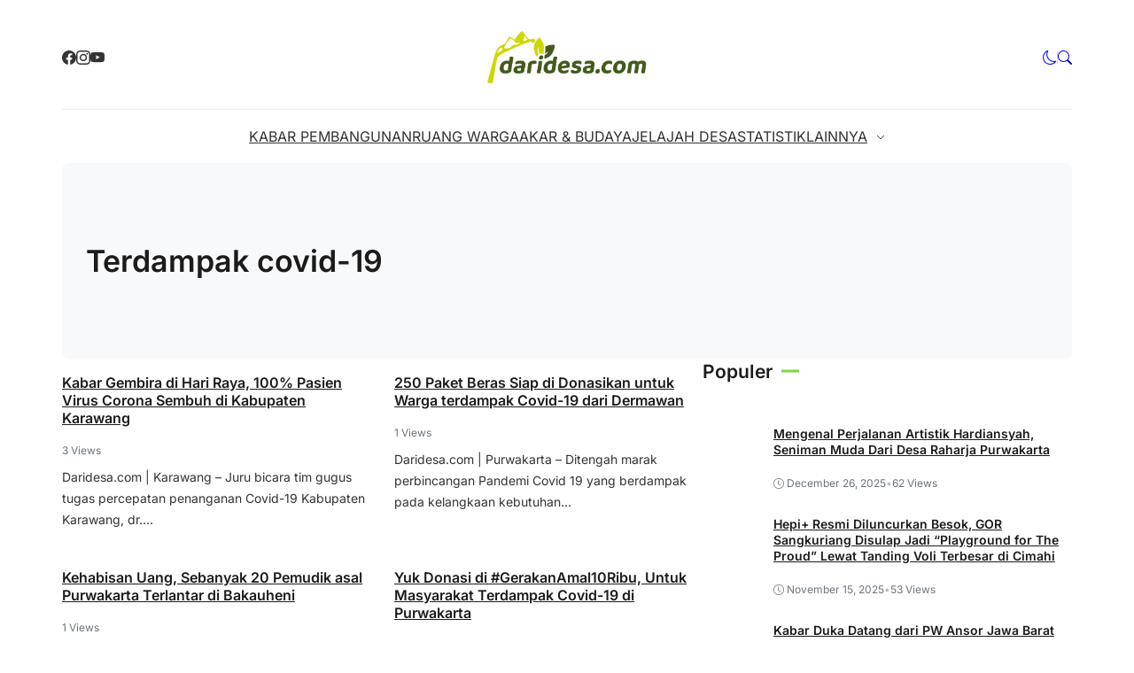

--- FILE ---
content_type: text/html; charset=UTF-8
request_url: https://daridesa.com/tag/terdampak-covid-19/
body_size: 25481
content:
<!DOCTYPE html>
<html lang="en-US" prefix="og: https://ogp.me/ns#">

<head>
	<meta charset="UTF-8">
	<meta name="viewport" content="width=device-width, initial-scale=1">
	<link rel="profile" href="http://gmpg.org/xfn/11">
	
<!-- Search Engine Optimization by Rank Math - https://rankmath.com/ -->
<title>Terdampak covid-19 - Daridesa.com</title>
<meta name="robots" content="follow, noindex"/>
<meta property="og:locale" content="en_US" />
<meta property="og:type" content="article" />
<meta property="og:title" content="Terdampak covid-19 - Daridesa.com" />
<meta property="og:url" content="https://daridesa.com/tag/terdampak-covid-19/" />
<meta property="og:site_name" content="Daridesa.com" />
<meta property="og:image" content="https://daridesa.com/ddmedia/2025/12/dd-logoo-1024x388.jpeg" />
<meta property="og:image:secure_url" content="https://daridesa.com/ddmedia/2025/12/dd-logoo-1024x388.jpeg" />
<meta property="og:image:width" content="1024" />
<meta property="og:image:height" content="388" />
<meta property="og:image:type" content="image/jpeg" />
<meta name="twitter:card" content="summary_large_image" />
<meta name="twitter:title" content="Terdampak covid-19 - Daridesa.com" />
<meta name="twitter:image" content="https://daridesa.com/ddmedia/2025/12/dd-logoo-1024x388.jpeg" />
<meta name="twitter:label1" content="Posts" />
<meta name="twitter:data1" content="6" />
<script type="application/ld+json" class="rank-math-schema">{"@context":"https://schema.org","@graph":[{"@type":"Organization","@id":"https://daridesa.com/#organization","name":"Daridesa.com","url":"https://daridesa.com","logo":{"@type":"ImageObject","@id":"https://daridesa.com/#logo","url":"https://daridesa.com/ddmedia/2025/12/logo-dd.jpg","contentUrl":"https://daridesa.com/ddmedia/2025/12/logo-dd.jpg","caption":"Daridesa.com","inLanguage":"en-US","width":"1600","height":"1600"}},{"@type":"WebSite","@id":"https://daridesa.com/#website","url":"https://daridesa.com","name":"Daridesa.com","alternateName":"Daridesa","publisher":{"@id":"https://daridesa.com/#organization"},"inLanguage":"en-US"},{"@type":"CollectionPage","@id":"https://daridesa.com/tag/terdampak-covid-19/#webpage","url":"https://daridesa.com/tag/terdampak-covid-19/","name":"Terdampak covid-19 - Daridesa.com","isPartOf":{"@id":"https://daridesa.com/#website"},"inLanguage":"en-US"}]}</script>
<!-- /Rank Math WordPress SEO plugin -->

<link rel='dns-prefetch' href='//www.googletagmanager.com' />
<link rel="alternate" type="application/rss+xml" title="Daridesa.com &raquo; Terdampak covid-19 Tag Feed" href="https://daridesa.com/tag/terdampak-covid-19/feed/" />
<style id='wp-img-auto-sizes-contain-inline-css' type='text/css'>
img:is([sizes=auto i],[sizes^="auto," i]){contain-intrinsic-size:3000px 1500px}
/*# sourceURL=wp-img-auto-sizes-contain-inline-css */
</style>
<style id='wp-emoji-styles-inline-css' type='text/css'>

	img.wp-smiley, img.emoji {
		display: inline !important;
		border: none !important;
		box-shadow: none !important;
		height: 1em !important;
		width: 1em !important;
		margin: 0 0.07em !important;
		vertical-align: -0.1em !important;
		background: none !important;
		padding: 0 !important;
	}
/*# sourceURL=wp-emoji-styles-inline-css */
</style>
<style id='wp-block-library-inline-css' type='text/css'>
:root{--wp-block-synced-color:#7a00df;--wp-block-synced-color--rgb:122,0,223;--wp-bound-block-color:var(--wp-block-synced-color);--wp-editor-canvas-background:#ddd;--wp-admin-theme-color:#007cba;--wp-admin-theme-color--rgb:0,124,186;--wp-admin-theme-color-darker-10:#006ba1;--wp-admin-theme-color-darker-10--rgb:0,107,160.5;--wp-admin-theme-color-darker-20:#005a87;--wp-admin-theme-color-darker-20--rgb:0,90,135;--wp-admin-border-width-focus:2px}@media (min-resolution:192dpi){:root{--wp-admin-border-width-focus:1.5px}}.wp-element-button{cursor:pointer}:root .has-very-light-gray-background-color{background-color:#eee}:root .has-very-dark-gray-background-color{background-color:#313131}:root .has-very-light-gray-color{color:#eee}:root .has-very-dark-gray-color{color:#313131}:root .has-vivid-green-cyan-to-vivid-cyan-blue-gradient-background{background:linear-gradient(135deg,#00d084,#0693e3)}:root .has-purple-crush-gradient-background{background:linear-gradient(135deg,#34e2e4,#4721fb 50%,#ab1dfe)}:root .has-hazy-dawn-gradient-background{background:linear-gradient(135deg,#faaca8,#dad0ec)}:root .has-subdued-olive-gradient-background{background:linear-gradient(135deg,#fafae1,#67a671)}:root .has-atomic-cream-gradient-background{background:linear-gradient(135deg,#fdd79a,#004a59)}:root .has-nightshade-gradient-background{background:linear-gradient(135deg,#330968,#31cdcf)}:root .has-midnight-gradient-background{background:linear-gradient(135deg,#020381,#2874fc)}:root{--wp--preset--font-size--normal:16px;--wp--preset--font-size--huge:42px}.has-regular-font-size{font-size:1em}.has-larger-font-size{font-size:2.625em}.has-normal-font-size{font-size:var(--wp--preset--font-size--normal)}.has-huge-font-size{font-size:var(--wp--preset--font-size--huge)}.has-text-align-center{text-align:center}.has-text-align-left{text-align:left}.has-text-align-right{text-align:right}.has-fit-text{white-space:nowrap!important}#end-resizable-editor-section{display:none}.aligncenter{clear:both}.items-justified-left{justify-content:flex-start}.items-justified-center{justify-content:center}.items-justified-right{justify-content:flex-end}.items-justified-space-between{justify-content:space-between}.screen-reader-text{border:0;clip-path:inset(50%);height:1px;margin:-1px;overflow:hidden;padding:0;position:absolute;width:1px;word-wrap:normal!important}.screen-reader-text:focus{background-color:#ddd;clip-path:none;color:#444;display:block;font-size:1em;height:auto;left:5px;line-height:normal;padding:15px 23px 14px;text-decoration:none;top:5px;width:auto;z-index:100000}html :where(.has-border-color){border-style:solid}html :where([style*=border-top-color]){border-top-style:solid}html :where([style*=border-right-color]){border-right-style:solid}html :where([style*=border-bottom-color]){border-bottom-style:solid}html :where([style*=border-left-color]){border-left-style:solid}html :where([style*=border-width]){border-style:solid}html :where([style*=border-top-width]){border-top-style:solid}html :where([style*=border-right-width]){border-right-style:solid}html :where([style*=border-bottom-width]){border-bottom-style:solid}html :where([style*=border-left-width]){border-left-style:solid}html :where(img[class*=wp-image-]){height:auto;max-width:100%}:where(figure){margin:0 0 1em}html :where(.is-position-sticky){--wp-admin--admin-bar--position-offset:var(--wp-admin--admin-bar--height,0px)}@media screen and (max-width:600px){html :where(.is-position-sticky){--wp-admin--admin-bar--position-offset:0px}}

/*# sourceURL=wp-block-library-inline-css */
</style><style id='wp-block-paragraph-inline-css' type='text/css'>
.is-small-text{font-size:.875em}.is-regular-text{font-size:1em}.is-large-text{font-size:2.25em}.is-larger-text{font-size:3em}.has-drop-cap:not(:focus):first-letter{float:left;font-size:8.4em;font-style:normal;font-weight:100;line-height:.68;margin:.05em .1em 0 0;text-transform:uppercase}body.rtl .has-drop-cap:not(:focus):first-letter{float:none;margin-left:.1em}p.has-drop-cap.has-background{overflow:hidden}:root :where(p.has-background){padding:1.25em 2.375em}:where(p.has-text-color:not(.has-link-color)) a{color:inherit}p.has-text-align-left[style*="writing-mode:vertical-lr"],p.has-text-align-right[style*="writing-mode:vertical-rl"]{rotate:180deg}
/*# sourceURL=https://daridesa.com/ddincludes/blocks/paragraph/style.min.css */
</style>
<style id='global-styles-inline-css' type='text/css'>
:root{--wp--preset--aspect-ratio--square: 1;--wp--preset--aspect-ratio--4-3: 4/3;--wp--preset--aspect-ratio--3-4: 3/4;--wp--preset--aspect-ratio--3-2: 3/2;--wp--preset--aspect-ratio--2-3: 2/3;--wp--preset--aspect-ratio--16-9: 16/9;--wp--preset--aspect-ratio--9-16: 9/16;--wp--preset--color--black: #000000;--wp--preset--color--cyan-bluish-gray: #abb8c3;--wp--preset--color--white: #ffffff;--wp--preset--color--pale-pink: #f78da7;--wp--preset--color--vivid-red: #cf2e2e;--wp--preset--color--luminous-vivid-orange: #ff6900;--wp--preset--color--luminous-vivid-amber: #fcb900;--wp--preset--color--light-green-cyan: #7bdcb5;--wp--preset--color--vivid-green-cyan: #00d084;--wp--preset--color--pale-cyan-blue: #8ed1fc;--wp--preset--color--vivid-cyan-blue: #0693e3;--wp--preset--color--vivid-purple: #9b51e0;--wp--preset--color--primary: #81d742;--wp--preset--color--heading: #1b1b1b;--wp--preset--color--body: #333333;--wp--preset--color--meta: #6c757d;--wp--preset--color--text-link: #43761e;--wp--preset--color--text-link-active: #508a27;--wp--preset--color--background: #FFFFFF;--wp--preset--color--foreground: #f8f9fa;--wp--preset--color--outline: #e9ecef;--wp--preset--color--highlight: #fd704f;--wp--preset--color--heading-alt: rgba(255, 255, 255, 0.97);--wp--preset--color--body-alt: rgba(255, 255, 255, 0.87);--wp--preset--color--meta-alt: rgba(255, 255, 255, 0.6);--wp--preset--color--outline-alt: rgba(255, 255, 255, 0.15);--wp--preset--color--background-alt: #121212;--wp--preset--gradient--vivid-cyan-blue-to-vivid-purple: linear-gradient(135deg,rgb(6,147,227) 0%,rgb(155,81,224) 100%);--wp--preset--gradient--light-green-cyan-to-vivid-green-cyan: linear-gradient(135deg,rgb(122,220,180) 0%,rgb(0,208,130) 100%);--wp--preset--gradient--luminous-vivid-amber-to-luminous-vivid-orange: linear-gradient(135deg,rgb(252,185,0) 0%,rgb(255,105,0) 100%);--wp--preset--gradient--luminous-vivid-orange-to-vivid-red: linear-gradient(135deg,rgb(255,105,0) 0%,rgb(207,46,46) 100%);--wp--preset--gradient--very-light-gray-to-cyan-bluish-gray: linear-gradient(135deg,rgb(238,238,238) 0%,rgb(169,184,195) 100%);--wp--preset--gradient--cool-to-warm-spectrum: linear-gradient(135deg,rgb(74,234,220) 0%,rgb(151,120,209) 20%,rgb(207,42,186) 40%,rgb(238,44,130) 60%,rgb(251,105,98) 80%,rgb(254,248,76) 100%);--wp--preset--gradient--blush-light-purple: linear-gradient(135deg,rgb(255,206,236) 0%,rgb(152,150,240) 100%);--wp--preset--gradient--blush-bordeaux: linear-gradient(135deg,rgb(254,205,165) 0%,rgb(254,45,45) 50%,rgb(107,0,62) 100%);--wp--preset--gradient--luminous-dusk: linear-gradient(135deg,rgb(255,203,112) 0%,rgb(199,81,192) 50%,rgb(65,88,208) 100%);--wp--preset--gradient--pale-ocean: linear-gradient(135deg,rgb(255,245,203) 0%,rgb(182,227,212) 50%,rgb(51,167,181) 100%);--wp--preset--gradient--electric-grass: linear-gradient(135deg,rgb(202,248,128) 0%,rgb(113,206,126) 100%);--wp--preset--gradient--midnight: linear-gradient(135deg,rgb(2,3,129) 0%,rgb(40,116,252) 100%);--wp--preset--font-size--small: clamp(0.9375rem, 0.938rem + ((1vw - 0.2rem) * 0.121), 1rem);--wp--preset--font-size--medium: clamp(1rem, 1rem + ((1vw - 0.2rem) * 0.244), 1.125rem);--wp--preset--font-size--large: clamp(1.094rem, 1.094rem + ((1vw - 0.2rem) * 0.427), 1.313rem);--wp--preset--font-size--x-large: clamp(1.258rem, 1.258rem + ((1vw - 0.2rem) * 0.839), 1.688rem);--wp--preset--font-size--xx-small: 0.75rem;--wp--preset--font-size--x-small: 0.875rem;--wp--preset--font-size--xx-large: clamp(1.531rem, 1.531rem + ((1vw - 0.2rem) * 1.159), 2.125rem);--wp--preset--font-size--huge: clamp(1.563rem, 1.563rem + ((1vw - 0.2rem) * 2.195), 2.688rem);--wp--preset--font-size--x-huge: clamp(2.242rem, 2.242rem + ((1vw - 0.2rem) * 2.578), 3.563rem);--wp--preset--font-family--heading: Inter;--wp--preset--font-family--body: Inter;--wp--preset--spacing--20: 0.5rem;--wp--preset--spacing--30: 1rem;--wp--preset--spacing--40: clamp(1.36rem, -0.8932rem + 4.6102vw, 1.7rem);--wp--preset--spacing--50: clamp(2rem, -1.3136rem + 6.7797vw, 2.5rem);--wp--preset--spacing--60: clamp(2.75rem, -1.8227rem + 9.3559vw, 3.44rem);--wp--preset--spacing--70: clamp(3.7rem, -2.4632rem + 12.6102vw, 4.63rem);--wp--preset--spacing--80: clamp(4.8rem, -3.1525rem + 16.2712vw, 6rem);--wp--preset--spacing--10: 0.3rem;--wp--preset--shadow--natural: 6px 6px 9px rgba(0, 0, 0, 0.2);--wp--preset--shadow--deep: 12px 12px 50px rgba(0, 0, 0, 0.4);--wp--preset--shadow--sharp: 6px 6px 0px rgba(0, 0, 0, 0.2);--wp--preset--shadow--outlined: 6px 6px 0px -3px rgb(255, 255, 255), 6px 6px rgb(0, 0, 0);--wp--preset--shadow--crisp: 6px 6px 0px rgb(0, 0, 0);--wp--preset--shadow--small: 0 1px 5px 0 rgba(0, 0, 0, 0.15);--wp--preset--shadow--medium: 0 0.125rem 0.375rem rgba(0, 0, 0, 0.05), 0 0.5rem 1.2rem rgba(0, 0, 0, 0.1);--wp--preset--shadow--large: 0 0.25rem 0.5rem rgba(0, 0, 0, 0.05), 0 1.5rem 2.2rem rgba(0, 0, 0, 0.1);--wp--custom--line-height--x-small: 1;--wp--custom--line-height--small: 1.2;--wp--custom--line-height--medium: 1.3;--wp--custom--line-height--large: 1.45;--wp--custom--line-height--x-large: 1.75;--wp--custom--line-height--xx-large: 2;--wp--custom--font-weight--light: 300;--wp--custom--font-weight--regular: 400;--wp--custom--font-weight--bold: 500;--wp--custom--font-weight--bolder: 700;--wp--custom--border-radius--small: 5px;--wp--custom--border-radius--medium: 8px;--wp--custom--border-radius--large: 10px;--wp--custom--button--font-size: clamp(0.875rem, 0.875rem + ((1vw - 0.2rem) * 0.244), 1rem);--wp--custom--button--color: #ffffff;--wp--custom--button--background: #da2149;--wp--custom--button-action--font-size: var(--wp--custom--button--font-size);--wp--custom--button-action--color: var(--wp--custom--button--color);--wp--custom--button-action--background: var(--wp--custom--button-font--background);--wp--custom--badges--color: #ffffff;--wp--custom--badges--background: da2149;--wp--custom--color--overlay: rgba(0, 0, 0, 0.59);--wp--custom--color--info: #2f80ed;--wp--custom--color--info-light: #eff4fc;--wp--custom--color--info-rgb: rgb(47, 128, 237);--wp--custom--color--success: #27ae60;--wp--custom--color--success-light: #eef8f0;--wp--custom--color--success-rgb: rgb(39, 174, 96);--wp--custom--color--warning: #f49a40;--wp--custom--color--warning-light: #fdf4eb;--wp--custom--color--warning-rgb: rgb(244, 154, 64);--wp--custom--color--danger: #b91c1c;--wp--custom--color--danger-light: #fbeeee;--wp--custom--color--danger-rgb: rgb(185, 28, 28);--wp--custom--color--base: #ffffff;--wp--custom--sidebar--width: 362px;}:root { --wp--style--global--content-size: 740px;--wp--style--global--wide-size: 1140px; }:where(body) { margin: 0; }.wp-site-blocks { padding-top: var(--wp--style--root--padding-top); padding-bottom: var(--wp--style--root--padding-bottom); }.has-global-padding { padding-right: var(--wp--style--root--padding-right); padding-left: var(--wp--style--root--padding-left); }.has-global-padding > .alignfull { margin-right: calc(var(--wp--style--root--padding-right) * -1); margin-left: calc(var(--wp--style--root--padding-left) * -1); }.has-global-padding :where(:not(.alignfull.is-layout-flow) > .has-global-padding:not(.wp-block-block, .alignfull)) { padding-right: 0; padding-left: 0; }.has-global-padding :where(:not(.alignfull.is-layout-flow) > .has-global-padding:not(.wp-block-block, .alignfull)) > .alignfull { margin-left: 0; margin-right: 0; }.wp-site-blocks > .alignleft { float: left; margin-right: 2em; }.wp-site-blocks > .alignright { float: right; margin-left: 2em; }.wp-site-blocks > .aligncenter { justify-content: center; margin-left: auto; margin-right: auto; }:where(.wp-site-blocks) > * { margin-block-start: var(--wp--preset--spacing--40); margin-block-end: 0; }:where(.wp-site-blocks) > :first-child { margin-block-start: 0; }:where(.wp-site-blocks) > :last-child { margin-block-end: 0; }:root { --wp--style--block-gap: var(--wp--preset--spacing--40); }:root :where(.is-layout-flow) > :first-child{margin-block-start: 0;}:root :where(.is-layout-flow) > :last-child{margin-block-end: 0;}:root :where(.is-layout-flow) > *{margin-block-start: var(--wp--preset--spacing--40);margin-block-end: 0;}:root :where(.is-layout-constrained) > :first-child{margin-block-start: 0;}:root :where(.is-layout-constrained) > :last-child{margin-block-end: 0;}:root :where(.is-layout-constrained) > *{margin-block-start: var(--wp--preset--spacing--40);margin-block-end: 0;}:root :where(.is-layout-flex){gap: var(--wp--preset--spacing--40);}:root :where(.is-layout-grid){gap: var(--wp--preset--spacing--40);}.is-layout-flow > .alignleft{float: left;margin-inline-start: 0;margin-inline-end: 2em;}.is-layout-flow > .alignright{float: right;margin-inline-start: 2em;margin-inline-end: 0;}.is-layout-flow > .aligncenter{margin-left: auto !important;margin-right: auto !important;}.is-layout-constrained > .alignleft{float: left;margin-inline-start: 0;margin-inline-end: 2em;}.is-layout-constrained > .alignright{float: right;margin-inline-start: 2em;margin-inline-end: 0;}.is-layout-constrained > .aligncenter{margin-left: auto !important;margin-right: auto !important;}.is-layout-constrained > :where(:not(.alignleft):not(.alignright):not(.alignfull)){max-width: var(--wp--style--global--content-size);margin-left: auto !important;margin-right: auto !important;}.is-layout-constrained > .alignwide{max-width: var(--wp--style--global--wide-size);}body .is-layout-flex{display: flex;}.is-layout-flex{flex-wrap: wrap;align-items: center;}.is-layout-flex > :is(*, div){margin: 0;}body .is-layout-grid{display: grid;}.is-layout-grid > :is(*, div){margin: 0;}body{background-color: var(--wp--preset--color--background);border-radius: var(--wp--custom--border-radius--medium);border-color: var(--wp--preset--color--outline);color: var(--wp--preset--color--body);font-family: var(--wp--preset--font-family--body);font-size: var(--wp--preset--font-size--small);line-height: var(--wp--custom--line-height--x-large);--wp--style--root--padding-top: 0px;--wp--style--root--padding-right: var(--wp--preset--spacing--30);--wp--style--root--padding-bottom: 0px;--wp--style--root--padding-left: var(--wp--preset--spacing--30);}a:where(:not(.wp-element-button)){color: var(--wp--preset--color--text-link);text-decoration: none;}:root :where(a:where(:not(.wp-element-button)):hover){color: var(--wp--preset--color--text-link-active);text-decoration: none;}:root :where(a:where(:not(.wp-element-button)):focus){text-decoration: none;}:root :where(a:where(:not(.wp-element-button)):active){color: var(--wp--preset--color--text-link-active);text-decoration: none;}h1{color: var(--wp--preset--color--heading);font-family: var(--wp--preset--font-family--heading);font-size: var(--wp--preset--font-size--xx-large);line-height: var(--wp--custom--line-height--medium);}h2{color: var(--wp--preset--color--heading);font-family: var(--wp--preset--font-family--heading);font-size: var(--wp--preset--font-size--x-large);line-height: var(--wp--custom--line-height--medium);}h3{color: var(--wp--preset--color--heading);font-family: var(--wp--preset--font-family--heading);font-size: var(--wp--preset--font-size--large);line-height: var(--wp--custom--line-height--medium);}h4{color: var(--wp--preset--color--heading);font-family: var(--wp--preset--font-family--heading);font-size: var(--wp--preset--font-size--medium);line-height: var(--wp--custom--line-height--medium);}h5{color: var(--wp--preset--color--heading);font-family: var(--wp--preset--font-family--heading);font-size: var(--wp--preset--font-size--medium);line-height: var(--wp--custom--line-height--large);}h6{color: var(--wp--preset--color--heading);font-family: var(--wp--preset--font-family--heading);font-size: var(--wp--preset--font-size--medium);line-height: var(--wp--custom--line-height--large);}:root :where(.wp-element-button, .wp-block-button__link){background-color: #32373c;border-width: 0;color: #fff;font-family: inherit;font-size: inherit;font-style: inherit;font-weight: inherit;letter-spacing: inherit;line-height: inherit;padding-top: calc(0.667em + 2px);padding-right: calc(1.333em + 2px);padding-bottom: calc(0.667em + 2px);padding-left: calc(1.333em + 2px);text-decoration: none;text-transform: inherit;}.has-black-color{color: var(--wp--preset--color--black) !important;}.has-cyan-bluish-gray-color{color: var(--wp--preset--color--cyan-bluish-gray) !important;}.has-white-color{color: var(--wp--preset--color--white) !important;}.has-pale-pink-color{color: var(--wp--preset--color--pale-pink) !important;}.has-vivid-red-color{color: var(--wp--preset--color--vivid-red) !important;}.has-luminous-vivid-orange-color{color: var(--wp--preset--color--luminous-vivid-orange) !important;}.has-luminous-vivid-amber-color{color: var(--wp--preset--color--luminous-vivid-amber) !important;}.has-light-green-cyan-color{color: var(--wp--preset--color--light-green-cyan) !important;}.has-vivid-green-cyan-color{color: var(--wp--preset--color--vivid-green-cyan) !important;}.has-pale-cyan-blue-color{color: var(--wp--preset--color--pale-cyan-blue) !important;}.has-vivid-cyan-blue-color{color: var(--wp--preset--color--vivid-cyan-blue) !important;}.has-vivid-purple-color{color: var(--wp--preset--color--vivid-purple) !important;}.has-primary-color{color: var(--wp--preset--color--primary) !important;}.has-heading-color{color: var(--wp--preset--color--heading) !important;}.has-body-color{color: var(--wp--preset--color--body) !important;}.has-meta-color{color: var(--wp--preset--color--meta) !important;}.has-text-link-color{color: var(--wp--preset--color--text-link) !important;}.has-text-link-active-color{color: var(--wp--preset--color--text-link-active) !important;}.has-background-color{color: var(--wp--preset--color--background) !important;}.has-foreground-color{color: var(--wp--preset--color--foreground) !important;}.has-outline-color{color: var(--wp--preset--color--outline) !important;}.has-highlight-color{color: var(--wp--preset--color--highlight) !important;}.has-heading-alt-color{color: var(--wp--preset--color--heading-alt) !important;}.has-body-alt-color{color: var(--wp--preset--color--body-alt) !important;}.has-meta-alt-color{color: var(--wp--preset--color--meta-alt) !important;}.has-outline-alt-color{color: var(--wp--preset--color--outline-alt) !important;}.has-background-alt-color{color: var(--wp--preset--color--background-alt) !important;}.has-black-background-color{background-color: var(--wp--preset--color--black) !important;}.has-cyan-bluish-gray-background-color{background-color: var(--wp--preset--color--cyan-bluish-gray) !important;}.has-white-background-color{background-color: var(--wp--preset--color--white) !important;}.has-pale-pink-background-color{background-color: var(--wp--preset--color--pale-pink) !important;}.has-vivid-red-background-color{background-color: var(--wp--preset--color--vivid-red) !important;}.has-luminous-vivid-orange-background-color{background-color: var(--wp--preset--color--luminous-vivid-orange) !important;}.has-luminous-vivid-amber-background-color{background-color: var(--wp--preset--color--luminous-vivid-amber) !important;}.has-light-green-cyan-background-color{background-color: var(--wp--preset--color--light-green-cyan) !important;}.has-vivid-green-cyan-background-color{background-color: var(--wp--preset--color--vivid-green-cyan) !important;}.has-pale-cyan-blue-background-color{background-color: var(--wp--preset--color--pale-cyan-blue) !important;}.has-vivid-cyan-blue-background-color{background-color: var(--wp--preset--color--vivid-cyan-blue) !important;}.has-vivid-purple-background-color{background-color: var(--wp--preset--color--vivid-purple) !important;}.has-primary-background-color{background-color: var(--wp--preset--color--primary) !important;}.has-heading-background-color{background-color: var(--wp--preset--color--heading) !important;}.has-body-background-color{background-color: var(--wp--preset--color--body) !important;}.has-meta-background-color{background-color: var(--wp--preset--color--meta) !important;}.has-text-link-background-color{background-color: var(--wp--preset--color--text-link) !important;}.has-text-link-active-background-color{background-color: var(--wp--preset--color--text-link-active) !important;}.has-background-background-color{background-color: var(--wp--preset--color--background) !important;}.has-foreground-background-color{background-color: var(--wp--preset--color--foreground) !important;}.has-outline-background-color{background-color: var(--wp--preset--color--outline) !important;}.has-highlight-background-color{background-color: var(--wp--preset--color--highlight) !important;}.has-heading-alt-background-color{background-color: var(--wp--preset--color--heading-alt) !important;}.has-body-alt-background-color{background-color: var(--wp--preset--color--body-alt) !important;}.has-meta-alt-background-color{background-color: var(--wp--preset--color--meta-alt) !important;}.has-outline-alt-background-color{background-color: var(--wp--preset--color--outline-alt) !important;}.has-background-alt-background-color{background-color: var(--wp--preset--color--background-alt) !important;}.has-black-border-color{border-color: var(--wp--preset--color--black) !important;}.has-cyan-bluish-gray-border-color{border-color: var(--wp--preset--color--cyan-bluish-gray) !important;}.has-white-border-color{border-color: var(--wp--preset--color--white) !important;}.has-pale-pink-border-color{border-color: var(--wp--preset--color--pale-pink) !important;}.has-vivid-red-border-color{border-color: var(--wp--preset--color--vivid-red) !important;}.has-luminous-vivid-orange-border-color{border-color: var(--wp--preset--color--luminous-vivid-orange) !important;}.has-luminous-vivid-amber-border-color{border-color: var(--wp--preset--color--luminous-vivid-amber) !important;}.has-light-green-cyan-border-color{border-color: var(--wp--preset--color--light-green-cyan) !important;}.has-vivid-green-cyan-border-color{border-color: var(--wp--preset--color--vivid-green-cyan) !important;}.has-pale-cyan-blue-border-color{border-color: var(--wp--preset--color--pale-cyan-blue) !important;}.has-vivid-cyan-blue-border-color{border-color: var(--wp--preset--color--vivid-cyan-blue) !important;}.has-vivid-purple-border-color{border-color: var(--wp--preset--color--vivid-purple) !important;}.has-primary-border-color{border-color: var(--wp--preset--color--primary) !important;}.has-heading-border-color{border-color: var(--wp--preset--color--heading) !important;}.has-body-border-color{border-color: var(--wp--preset--color--body) !important;}.has-meta-border-color{border-color: var(--wp--preset--color--meta) !important;}.has-text-link-border-color{border-color: var(--wp--preset--color--text-link) !important;}.has-text-link-active-border-color{border-color: var(--wp--preset--color--text-link-active) !important;}.has-background-border-color{border-color: var(--wp--preset--color--background) !important;}.has-foreground-border-color{border-color: var(--wp--preset--color--foreground) !important;}.has-outline-border-color{border-color: var(--wp--preset--color--outline) !important;}.has-highlight-border-color{border-color: var(--wp--preset--color--highlight) !important;}.has-heading-alt-border-color{border-color: var(--wp--preset--color--heading-alt) !important;}.has-body-alt-border-color{border-color: var(--wp--preset--color--body-alt) !important;}.has-meta-alt-border-color{border-color: var(--wp--preset--color--meta-alt) !important;}.has-outline-alt-border-color{border-color: var(--wp--preset--color--outline-alt) !important;}.has-background-alt-border-color{border-color: var(--wp--preset--color--background-alt) !important;}.has-vivid-cyan-blue-to-vivid-purple-gradient-background{background: var(--wp--preset--gradient--vivid-cyan-blue-to-vivid-purple) !important;}.has-light-green-cyan-to-vivid-green-cyan-gradient-background{background: var(--wp--preset--gradient--light-green-cyan-to-vivid-green-cyan) !important;}.has-luminous-vivid-amber-to-luminous-vivid-orange-gradient-background{background: var(--wp--preset--gradient--luminous-vivid-amber-to-luminous-vivid-orange) !important;}.has-luminous-vivid-orange-to-vivid-red-gradient-background{background: var(--wp--preset--gradient--luminous-vivid-orange-to-vivid-red) !important;}.has-very-light-gray-to-cyan-bluish-gray-gradient-background{background: var(--wp--preset--gradient--very-light-gray-to-cyan-bluish-gray) !important;}.has-cool-to-warm-spectrum-gradient-background{background: var(--wp--preset--gradient--cool-to-warm-spectrum) !important;}.has-blush-light-purple-gradient-background{background: var(--wp--preset--gradient--blush-light-purple) !important;}.has-blush-bordeaux-gradient-background{background: var(--wp--preset--gradient--blush-bordeaux) !important;}.has-luminous-dusk-gradient-background{background: var(--wp--preset--gradient--luminous-dusk) !important;}.has-pale-ocean-gradient-background{background: var(--wp--preset--gradient--pale-ocean) !important;}.has-electric-grass-gradient-background{background: var(--wp--preset--gradient--electric-grass) !important;}.has-midnight-gradient-background{background: var(--wp--preset--gradient--midnight) !important;}.has-small-font-size{font-size: var(--wp--preset--font-size--small) !important;}.has-medium-font-size{font-size: var(--wp--preset--font-size--medium) !important;}.has-large-font-size{font-size: var(--wp--preset--font-size--large) !important;}.has-x-large-font-size{font-size: var(--wp--preset--font-size--x-large) !important;}.has-xx-small-font-size{font-size: var(--wp--preset--font-size--xx-small) !important;}.has-x-small-font-size{font-size: var(--wp--preset--font-size--x-small) !important;}.has-xx-large-font-size{font-size: var(--wp--preset--font-size--xx-large) !important;}.has-huge-font-size{font-size: var(--wp--preset--font-size--huge) !important;}.has-x-huge-font-size{font-size: var(--wp--preset--font-size--x-huge) !important;}.has-heading-font-family{font-family: var(--wp--preset--font-family--heading) !important;}.has-body-font-family{font-family: var(--wp--preset--font-family--body) !important;}
/*# sourceURL=global-styles-inline-css */
</style>

<link rel='stylesheet' id='contact-form-7-css' href='https://daridesa.com/ddapps/contact-form-7/includes/css/styles.css?ver=6.1.4' type='text/css' media='all' />
<link rel='stylesheet' id='retheme-toc-css' href='https://daridesa.com/ddthemes/core/table-of-content/assets/table-of-content.min.css?ver=1.0.0' type='text/css' media='all' />
<link rel='stylesheet' id='retheme-block-library-css' href='https://daridesa.com/ddincludes/css/dist/block-library/style.min.css?ver=1.4.3' type='text/css' media='all' />
<link rel='stylesheet' id='retheme-dark-style-css' href='https://daridesa.com/ddthemes/assets/css/dark-style.min.css?ver=1.3.0' type='text/css' media='all' />
<link rel='stylesheet' id='retheme-layout-css' href='https://daridesa.com/ddthemes/assets/css/layouts.min.css?ver=1.1.0' type='text/css' media='all' />
<link rel='stylesheet' id='retheme-utilities-css' href='https://daridesa.com/ddthemes/assets/css/utilities.min.css?ver=1.10.0' type='text/css' media='all' />
<link rel='stylesheet' id='retheme-widget-css' href='https://daridesa.com/ddthemes/assets/css/elements/widget.min.css?ver=1.2.0' type='text/css' media='all' />
<link rel='stylesheet' id='retheme-navigation-css' href='https://daridesa.com/ddthemes/assets/css/elements/navigation.min.css?ver=1.2.0' type='text/css' media='all' />
<link rel='stylesheet' id='animate-css' href='https://daridesa.com/ddthemes/assets/animate/animate.min.css?ver=4.1.1' type='text/css' media='all' />
<link rel='stylesheet' id='swiper-css' href='https://daridesa.com/ddthemes/assets/swiper/swiper-bundle.min.css?ver=8.4.7' type='text/css' media='all' />
<link rel='stylesheet' id='retheme-swiper-css' href='https://daridesa.com/ddthemes/assets/swiper/retheme-swiper.min.css?ver=6.1.0' type='text/css' media='all' />
<link rel='stylesheet' id='retheme-modal-css' href='https://daridesa.com/ddthemes/assets/css/elements/modal.min.css?ver=1.0.0' type='text/css' media='all' />
<link rel='stylesheet' id='retheme-slidepanel-css' href='https://daridesa.com/ddthemes/assets/css/elements/slidepanel.min.css?ver=1.0.0' type='text/css' media='all' />
<link rel='stylesheet' id='retheme-contact-form-7-css' href='https://daridesa.com/ddthemes/assets/css/plugins/contact-form-7.min.css?ver=1.0.0' type='text/css' media='all' />
<link rel='stylesheet' id='retheme-global-css' href='https://daridesa.com/ddthemes/assets/css/style.min.css?ver=1.10.0' type='text/css' media='all' />
<link rel='stylesheet' id='editorial-css' href='https://daridesa.com/ddthemes/assets/css/theme.min.css?ver=1.4.3' type='text/css' media='all' />

<!-- Google tag (gtag.js) snippet added by Site Kit -->
<!-- Google Analytics snippet added by Site Kit -->
<script type="text/javascript" src="https://www.googletagmanager.com/gtag/js?id=GT-K52P266" id="google_gtagjs-js" async></script>
<script type="text/javascript" id="google_gtagjs-js-after">
/* <![CDATA[ */
window.dataLayer = window.dataLayer || [];function gtag(){dataLayer.push(arguments);}
gtag("set","linker",{"domains":["daridesa.com"]});
gtag("js", new Date());
gtag("set", "developer_id.dZTNiMT", true);
gtag("config", "GT-K52P266");
 window._googlesitekit = window._googlesitekit || {}; window._googlesitekit.throttledEvents = []; window._googlesitekit.gtagEvent = (name, data) => { var key = JSON.stringify( { name, data } ); if ( !! window._googlesitekit.throttledEvents[ key ] ) { return; } window._googlesitekit.throttledEvents[ key ] = true; setTimeout( () => { delete window._googlesitekit.throttledEvents[ key ]; }, 5 ); gtag( "event", name, { ...data, event_source: "site-kit" } ); }; 
//# sourceURL=google_gtagjs-js-after
/* ]]> */
</script>
<link rel="https://api.w.org/" href="https://daridesa.com/wp-json/" /><link rel="alternate" title="JSON" type="application/json" href="https://daridesa.com/wp-json/wp/v2/tags/766" /><link rel="EditURI" type="application/rsd+xml" title="RSD" href="https://daridesa.com/xmlrpc.php?rsd" />
<meta name="generator" content="WordPress 6.9" />
<meta name="generator" content="Site Kit by Google 1.168.0" /><meta name="theme-color" content="#4c8622"><style id="retheme-block-columns-custom">
            .wp-block-columns {
                margin-bottom: 0;
            }
        </style>
    <!-- Google Tag Manager -->
<script>(function(w,d,s,l,i){w[l]=w[l]||[];w[l].push({'gtm.start':
new Date().getTime(),event:'gtm.js'});var f=d.getElementsByTagName(s)[0],
j=d.createElement(s),dl=l!='dataLayer'?'&l='+l:'';j.async=true;j.src=
'https://www.googletagmanager.com/gtm.js?id='+i+dl;f.parentNode.insertBefore(j,f);
})(window,document,'script','dataLayer','GTM-NMZFP597');</script>
<!-- End Google Tag Manager --><link rel="icon" href="https://daridesa.com/ddmedia/2025/12/cropped-logo-dd-32x32.jpg" sizes="32x32" />
<link rel="icon" href="https://daridesa.com/ddmedia/2025/12/cropped-logo-dd-192x192.jpg" sizes="192x192" />
<link rel="apple-touch-icon" href="https://daridesa.com/ddmedia/2025/12/cropped-logo-dd-180x180.jpg" />
<meta name="msapplication-TileImage" content="https://daridesa.com/ddmedia/2025/12/cropped-logo-dd-270x270.jpg" />
<style id="kirki-inline-styles">body{--wp--preset--font-family--heading:Inter;--wp--preset--font-family--body:Inter;}h1, h2, h3, h4, h5, h6{font-weight:600;}.site-header .rt-menu, .site-header-mobile .rt-menu{font-family:Inter;}.retheme-default-scheme{--wp--preset--color--primary:#81d742;--wp--preset--color--heading:#1b1b1b;--wp--preset--color--body:#333333;--wp--preset--color--meta:#6c757d;--wp--preset--color--text-link:#43761e;--wp--preset--color--text-link-active:#508a27;--wp--preset--color--background:#FFFFFF;--wp--preset--color--foreground:#f8f9fa;--wp--preset--color--outline:#e9ecef;--wp--custom--button--color:#ffffff;--wp--custom--button--background:#4c8125;}.retheme-default-scheme .site-header .sub-menu{--menu-color:#333333;--wp--preset--color--background:#FFFFFF;}.retheme-default-scheme .rt-slidepanel .rt-menu{--wp--preset--color--body:#333333;}.retheme-default-scheme .rt-slidepanel__inner{background-color:#FFFFFF;}.site-header .rt-logo{width:180px;}.rt-logo-mobile{width:130px;}.retheme-default-scheme .site-header, .retheme-default-scheme .site-header-mobile__main{--wp--preset--color--body:#333333;--wp--preset--color--text-link:#333333;--wp--preset--color--background:#FFFFFF;--wp--preset--color--outline:#e9ecef;}.retheme-default-scheme .site-header, .retheme-default-scheme .site-mobile__main{--wp--preset--color--text-link-active:#65b82a;}.retheme-default-scheme .site-footer{--wp--preset--color--heading:#1b1b1b;--wp--preset--color--body:#333333;--wp--preset--color--meta:#6c757d;--wp--preset--color--text-link-active:#519520;--wp--preset--color--foreground:#efefef;--wp--preset--color--outline:#e9ecef;}.rt-post-format-icon{--wp--preset--color--body-alt:#ffffff;--wp--preset--color--background-alt:rgba(0,0,0,.6);}/* cyrillic-ext */
@font-face {
  font-family: 'Inter';
  font-style: normal;
  font-weight: 400;
  font-display: swap;
  src: url(https://daridesa.com/ddcontent/fonts/inter/UcC73FwrK3iLTeHuS_nVMrMxCp50SjIa2JL7SUc.woff2) format('woff2');
  unicode-range: U+0460-052F, U+1C80-1C8A, U+20B4, U+2DE0-2DFF, U+A640-A69F, U+FE2E-FE2F;
}
/* cyrillic */
@font-face {
  font-family: 'Inter';
  font-style: normal;
  font-weight: 400;
  font-display: swap;
  src: url(https://daridesa.com/ddcontent/fonts/inter/UcC73FwrK3iLTeHuS_nVMrMxCp50SjIa0ZL7SUc.woff2) format('woff2');
  unicode-range: U+0301, U+0400-045F, U+0490-0491, U+04B0-04B1, U+2116;
}
/* greek-ext */
@font-face {
  font-family: 'Inter';
  font-style: normal;
  font-weight: 400;
  font-display: swap;
  src: url(https://daridesa.com/ddcontent/fonts/inter/UcC73FwrK3iLTeHuS_nVMrMxCp50SjIa2ZL7SUc.woff2) format('woff2');
  unicode-range: U+1F00-1FFF;
}
/* greek */
@font-face {
  font-family: 'Inter';
  font-style: normal;
  font-weight: 400;
  font-display: swap;
  src: url(https://daridesa.com/ddcontent/fonts/inter/UcC73FwrK3iLTeHuS_nVMrMxCp50SjIa1pL7SUc.woff2) format('woff2');
  unicode-range: U+0370-0377, U+037A-037F, U+0384-038A, U+038C, U+038E-03A1, U+03A3-03FF;
}
/* vietnamese */
@font-face {
  font-family: 'Inter';
  font-style: normal;
  font-weight: 400;
  font-display: swap;
  src: url(https://daridesa.com/ddcontent/fonts/inter/UcC73FwrK3iLTeHuS_nVMrMxCp50SjIa2pL7SUc.woff2) format('woff2');
  unicode-range: U+0102-0103, U+0110-0111, U+0128-0129, U+0168-0169, U+01A0-01A1, U+01AF-01B0, U+0300-0301, U+0303-0304, U+0308-0309, U+0323, U+0329, U+1EA0-1EF9, U+20AB;
}
/* latin-ext */
@font-face {
  font-family: 'Inter';
  font-style: normal;
  font-weight: 400;
  font-display: swap;
  src: url(https://daridesa.com/ddcontent/fonts/inter/UcC73FwrK3iLTeHuS_nVMrMxCp50SjIa25L7SUc.woff2) format('woff2');
  unicode-range: U+0100-02BA, U+02BD-02C5, U+02C7-02CC, U+02CE-02D7, U+02DD-02FF, U+0304, U+0308, U+0329, U+1D00-1DBF, U+1E00-1E9F, U+1EF2-1EFF, U+2020, U+20A0-20AB, U+20AD-20C0, U+2113, U+2C60-2C7F, U+A720-A7FF;
}
/* latin */
@font-face {
  font-family: 'Inter';
  font-style: normal;
  font-weight: 400;
  font-display: swap;
  src: url(https://daridesa.com/ddcontent/fonts/inter/UcC73FwrK3iLTeHuS_nVMrMxCp50SjIa1ZL7.woff2) format('woff2');
  unicode-range: U+0000-00FF, U+0131, U+0152-0153, U+02BB-02BC, U+02C6, U+02DA, U+02DC, U+0304, U+0308, U+0329, U+2000-206F, U+20AC, U+2122, U+2191, U+2193, U+2212, U+2215, U+FEFF, U+FFFD;
}
/* cyrillic-ext */
@font-face {
  font-family: 'Inter';
  font-style: normal;
  font-weight: 600;
  font-display: swap;
  src: url(https://daridesa.com/ddcontent/fonts/inter/UcC73FwrK3iLTeHuS_nVMrMxCp50SjIa2JL7SUc.woff2) format('woff2');
  unicode-range: U+0460-052F, U+1C80-1C8A, U+20B4, U+2DE0-2DFF, U+A640-A69F, U+FE2E-FE2F;
}
/* cyrillic */
@font-face {
  font-family: 'Inter';
  font-style: normal;
  font-weight: 600;
  font-display: swap;
  src: url(https://daridesa.com/ddcontent/fonts/inter/UcC73FwrK3iLTeHuS_nVMrMxCp50SjIa0ZL7SUc.woff2) format('woff2');
  unicode-range: U+0301, U+0400-045F, U+0490-0491, U+04B0-04B1, U+2116;
}
/* greek-ext */
@font-face {
  font-family: 'Inter';
  font-style: normal;
  font-weight: 600;
  font-display: swap;
  src: url(https://daridesa.com/ddcontent/fonts/inter/UcC73FwrK3iLTeHuS_nVMrMxCp50SjIa2ZL7SUc.woff2) format('woff2');
  unicode-range: U+1F00-1FFF;
}
/* greek */
@font-face {
  font-family: 'Inter';
  font-style: normal;
  font-weight: 600;
  font-display: swap;
  src: url(https://daridesa.com/ddcontent/fonts/inter/UcC73FwrK3iLTeHuS_nVMrMxCp50SjIa1pL7SUc.woff2) format('woff2');
  unicode-range: U+0370-0377, U+037A-037F, U+0384-038A, U+038C, U+038E-03A1, U+03A3-03FF;
}
/* vietnamese */
@font-face {
  font-family: 'Inter';
  font-style: normal;
  font-weight: 600;
  font-display: swap;
  src: url(https://daridesa.com/ddcontent/fonts/inter/UcC73FwrK3iLTeHuS_nVMrMxCp50SjIa2pL7SUc.woff2) format('woff2');
  unicode-range: U+0102-0103, U+0110-0111, U+0128-0129, U+0168-0169, U+01A0-01A1, U+01AF-01B0, U+0300-0301, U+0303-0304, U+0308-0309, U+0323, U+0329, U+1EA0-1EF9, U+20AB;
}
/* latin-ext */
@font-face {
  font-family: 'Inter';
  font-style: normal;
  font-weight: 600;
  font-display: swap;
  src: url(https://daridesa.com/ddcontent/fonts/inter/UcC73FwrK3iLTeHuS_nVMrMxCp50SjIa25L7SUc.woff2) format('woff2');
  unicode-range: U+0100-02BA, U+02BD-02C5, U+02C7-02CC, U+02CE-02D7, U+02DD-02FF, U+0304, U+0308, U+0329, U+1D00-1DBF, U+1E00-1E9F, U+1EF2-1EFF, U+2020, U+20A0-20AB, U+20AD-20C0, U+2113, U+2C60-2C7F, U+A720-A7FF;
}
/* latin */
@font-face {
  font-family: 'Inter';
  font-style: normal;
  font-weight: 600;
  font-display: swap;
  src: url(https://daridesa.com/ddcontent/fonts/inter/UcC73FwrK3iLTeHuS_nVMrMxCp50SjIa1ZL7.woff2) format('woff2');
  unicode-range: U+0000-00FF, U+0131, U+0152-0153, U+02BB-02BC, U+02C6, U+02DA, U+02DC, U+0304, U+0308, U+0329, U+2000-206F, U+20AC, U+2122, U+2191, U+2193, U+2212, U+2215, U+FEFF, U+FFFD;
}/* cyrillic-ext */
@font-face {
  font-family: 'Inter';
  font-style: normal;
  font-weight: 400;
  font-display: swap;
  src: url(https://daridesa.com/ddcontent/fonts/inter/UcC73FwrK3iLTeHuS_nVMrMxCp50SjIa2JL7SUc.woff2) format('woff2');
  unicode-range: U+0460-052F, U+1C80-1C8A, U+20B4, U+2DE0-2DFF, U+A640-A69F, U+FE2E-FE2F;
}
/* cyrillic */
@font-face {
  font-family: 'Inter';
  font-style: normal;
  font-weight: 400;
  font-display: swap;
  src: url(https://daridesa.com/ddcontent/fonts/inter/UcC73FwrK3iLTeHuS_nVMrMxCp50SjIa0ZL7SUc.woff2) format('woff2');
  unicode-range: U+0301, U+0400-045F, U+0490-0491, U+04B0-04B1, U+2116;
}
/* greek-ext */
@font-face {
  font-family: 'Inter';
  font-style: normal;
  font-weight: 400;
  font-display: swap;
  src: url(https://daridesa.com/ddcontent/fonts/inter/UcC73FwrK3iLTeHuS_nVMrMxCp50SjIa2ZL7SUc.woff2) format('woff2');
  unicode-range: U+1F00-1FFF;
}
/* greek */
@font-face {
  font-family: 'Inter';
  font-style: normal;
  font-weight: 400;
  font-display: swap;
  src: url(https://daridesa.com/ddcontent/fonts/inter/UcC73FwrK3iLTeHuS_nVMrMxCp50SjIa1pL7SUc.woff2) format('woff2');
  unicode-range: U+0370-0377, U+037A-037F, U+0384-038A, U+038C, U+038E-03A1, U+03A3-03FF;
}
/* vietnamese */
@font-face {
  font-family: 'Inter';
  font-style: normal;
  font-weight: 400;
  font-display: swap;
  src: url(https://daridesa.com/ddcontent/fonts/inter/UcC73FwrK3iLTeHuS_nVMrMxCp50SjIa2pL7SUc.woff2) format('woff2');
  unicode-range: U+0102-0103, U+0110-0111, U+0128-0129, U+0168-0169, U+01A0-01A1, U+01AF-01B0, U+0300-0301, U+0303-0304, U+0308-0309, U+0323, U+0329, U+1EA0-1EF9, U+20AB;
}
/* latin-ext */
@font-face {
  font-family: 'Inter';
  font-style: normal;
  font-weight: 400;
  font-display: swap;
  src: url(https://daridesa.com/ddcontent/fonts/inter/UcC73FwrK3iLTeHuS_nVMrMxCp50SjIa25L7SUc.woff2) format('woff2');
  unicode-range: U+0100-02BA, U+02BD-02C5, U+02C7-02CC, U+02CE-02D7, U+02DD-02FF, U+0304, U+0308, U+0329, U+1D00-1DBF, U+1E00-1E9F, U+1EF2-1EFF, U+2020, U+20A0-20AB, U+20AD-20C0, U+2113, U+2C60-2C7F, U+A720-A7FF;
}
/* latin */
@font-face {
  font-family: 'Inter';
  font-style: normal;
  font-weight: 400;
  font-display: swap;
  src: url(https://daridesa.com/ddcontent/fonts/inter/UcC73FwrK3iLTeHuS_nVMrMxCp50SjIa1ZL7.woff2) format('woff2');
  unicode-range: U+0000-00FF, U+0131, U+0152-0153, U+02BB-02BC, U+02C6, U+02DA, U+02DC, U+0304, U+0308, U+0329, U+2000-206F, U+20AC, U+2122, U+2191, U+2193, U+2212, U+2215, U+FEFF, U+FFFD;
}
/* cyrillic-ext */
@font-face {
  font-family: 'Inter';
  font-style: normal;
  font-weight: 600;
  font-display: swap;
  src: url(https://daridesa.com/ddcontent/fonts/inter/UcC73FwrK3iLTeHuS_nVMrMxCp50SjIa2JL7SUc.woff2) format('woff2');
  unicode-range: U+0460-052F, U+1C80-1C8A, U+20B4, U+2DE0-2DFF, U+A640-A69F, U+FE2E-FE2F;
}
/* cyrillic */
@font-face {
  font-family: 'Inter';
  font-style: normal;
  font-weight: 600;
  font-display: swap;
  src: url(https://daridesa.com/ddcontent/fonts/inter/UcC73FwrK3iLTeHuS_nVMrMxCp50SjIa0ZL7SUc.woff2) format('woff2');
  unicode-range: U+0301, U+0400-045F, U+0490-0491, U+04B0-04B1, U+2116;
}
/* greek-ext */
@font-face {
  font-family: 'Inter';
  font-style: normal;
  font-weight: 600;
  font-display: swap;
  src: url(https://daridesa.com/ddcontent/fonts/inter/UcC73FwrK3iLTeHuS_nVMrMxCp50SjIa2ZL7SUc.woff2) format('woff2');
  unicode-range: U+1F00-1FFF;
}
/* greek */
@font-face {
  font-family: 'Inter';
  font-style: normal;
  font-weight: 600;
  font-display: swap;
  src: url(https://daridesa.com/ddcontent/fonts/inter/UcC73FwrK3iLTeHuS_nVMrMxCp50SjIa1pL7SUc.woff2) format('woff2');
  unicode-range: U+0370-0377, U+037A-037F, U+0384-038A, U+038C, U+038E-03A1, U+03A3-03FF;
}
/* vietnamese */
@font-face {
  font-family: 'Inter';
  font-style: normal;
  font-weight: 600;
  font-display: swap;
  src: url(https://daridesa.com/ddcontent/fonts/inter/UcC73FwrK3iLTeHuS_nVMrMxCp50SjIa2pL7SUc.woff2) format('woff2');
  unicode-range: U+0102-0103, U+0110-0111, U+0128-0129, U+0168-0169, U+01A0-01A1, U+01AF-01B0, U+0300-0301, U+0303-0304, U+0308-0309, U+0323, U+0329, U+1EA0-1EF9, U+20AB;
}
/* latin-ext */
@font-face {
  font-family: 'Inter';
  font-style: normal;
  font-weight: 600;
  font-display: swap;
  src: url(https://daridesa.com/ddcontent/fonts/inter/UcC73FwrK3iLTeHuS_nVMrMxCp50SjIa25L7SUc.woff2) format('woff2');
  unicode-range: U+0100-02BA, U+02BD-02C5, U+02C7-02CC, U+02CE-02D7, U+02DD-02FF, U+0304, U+0308, U+0329, U+1D00-1DBF, U+1E00-1E9F, U+1EF2-1EFF, U+2020, U+20A0-20AB, U+20AD-20C0, U+2113, U+2C60-2C7F, U+A720-A7FF;
}
/* latin */
@font-face {
  font-family: 'Inter';
  font-style: normal;
  font-weight: 600;
  font-display: swap;
  src: url(https://daridesa.com/ddcontent/fonts/inter/UcC73FwrK3iLTeHuS_nVMrMxCp50SjIa1ZL7.woff2) format('woff2');
  unicode-range: U+0000-00FF, U+0131, U+0152-0153, U+02BB-02BC, U+02C6, U+02DA, U+02DC, U+0304, U+0308, U+0329, U+2000-206F, U+20AC, U+2122, U+2191, U+2193, U+2212, U+2215, U+FEFF, U+FFFD;
}</style>	
</head>

<body class="archive tag tag-terdampak-covid-19 tag-766 wp-embed-responsive wp-theme-editorial-wp retheme-root retheme-default-scheme no-js">

	<div class="rt-ads-paralax-header">
    
    </div>

<!-- Google Tag Manager (noscript) -->
<noscript><iframe src="https://www.googletagmanager.com/ns.html?id=GTM-NMZFP597"
height="0" width="0" style="display:none;visibility:hidden"></iframe></noscript>
<!-- End Google Tag Manager (noscript) -->
	<main class="site-main wp-site-blocks">
	
		<header class="site-header js-header has-background-background-color has-body-color has-link-body-color has-small-font-size" data-sticky="up">
    <div class="site-header__middle has-global-padding py-40 is-hidden-on-sticky">
        <div class="site-container">
            <div class="wp-block-columns is-layout-flex flex-nowrap">
                <div class="wp-block-column is-layout-flex flex-1 justify-left">
                    <ul class="wp-block-social-links is-layout-flex is-style-simple has-inherit-icon-size gap-30"><li class="wp-social-link wp-social-link-facebook wp-block-social-link"><a class="wp-block-social-link-anchor" href="https://www.facebook.com/Daridesadotcom" target="_blank" rel="noopener noreferrer nofollow" aria-label="follow on facebook"><svg xmlns="http://www.w3.org/2000/svg" width="16" height="16" fill="currentColor" class="bi bi-facebook" viewBox="0 0 16 16"><path d="M16 8.049c0-4.446-3.582-8.05-8-8.05C3.58 0-.002 3.603-.002 8.05c0 4.017 2.926 7.347 6.75 7.951v-5.625h-2.03V8.05H6.75V6.275c0-2.017 1.195-3.131 3.022-3.131.876 0 1.791.157 1.791.157v1.98h-1.009c-.993 0-1.303.621-1.303 1.258v1.51h2.218l-.354 2.326H9.25V16c3.824-.604 6.75-3.934 6.75-7.951"/></svg></a></li><li class="wp-social-link wp-social-link-instagram wp-block-social-link"><a class="wp-block-social-link-anchor" href="https://www.instagram.com/tumbuhdaridesa/" target="_blank" rel="noopener noreferrer nofollow" aria-label="follow on instagram"><svg xmlns="http://www.w3.org/2000/svg" width="16" height="16" fill="currentColor" class="bi bi-instagram" viewBox="0 0 16 16"><path d="M8 0C5.829 0 5.556.01 4.703.048 3.85.088 3.269.222 2.76.42a3.9 3.9 0 0 0-1.417.923A3.9 3.9 0 0 0 .42 2.76C.222 3.268.087 3.85.048 4.7.01 5.555 0 5.827 0 8.001c0 2.172.01 2.444.048 3.297.04.852.174 1.433.372 1.942.205.526.478.972.923 1.417.444.445.89.719 1.416.923.51.198 1.09.333 1.942.372C5.555 15.99 5.827 16 8 16s2.444-.01 3.298-.048c.851-.04 1.434-.174 1.943-.372a3.9 3.9 0 0 0 1.416-.923c.445-.445.718-.891.923-1.417.197-.509.332-1.09.372-1.942C15.99 10.445 16 10.173 16 8s-.01-2.445-.048-3.299c-.04-.851-.175-1.433-.372-1.941a3.9 3.9 0 0 0-.923-1.417A3.9 3.9 0 0 0 13.24.42c-.51-.198-1.092-.333-1.943-.372C10.443.01 10.172 0 7.998 0zm-.717 1.442h.718c2.136 0 2.389.007 3.232.046.78.035 1.204.166 1.486.275.373.145.64.319.92.599s.453.546.598.92c.11.281.24.705.275 1.485.039.843.047 1.096.047 3.231s-.008 2.389-.047 3.232c-.035.78-.166 1.203-.275 1.485a2.5 2.5 0 0 1-.599.919c-.28.28-.546.453-.92.598-.28.11-.704.24-1.485.276-.843.038-1.096.047-3.232.047s-2.39-.009-3.233-.047c-.78-.036-1.203-.166-1.485-.276a2.5 2.5 0 0 1-.92-.598 2.5 2.5 0 0 1-.6-.92c-.109-.281-.24-.705-.275-1.485-.038-.843-.046-1.096-.046-3.233s.008-2.388.046-3.231c.036-.78.166-1.204.276-1.486.145-.373.319-.64.599-.92s.546-.453.92-.598c.282-.11.705-.24 1.485-.276.738-.034 1.024-.044 2.515-.045zm4.988 1.328a.96.96 0 1 0 0 1.92.96.96 0 0 0 0-1.92m-4.27 1.122a4.109 4.109 0 1 0 0 8.217 4.109 4.109 0 0 0 0-8.217m0 1.441a2.667 2.667 0 1 1 0 5.334 2.667 2.667 0 0 1 0-5.334"/></svg></a></li><li class="wp-social-link wp-social-link-youtube wp-block-social-link"><a class="wp-block-social-link-anchor" href="https://www.youtube.com/@daridesatv1426" target="_blank" rel="noopener noreferrer nofollow" aria-label="follow on youtube"><svg xmlns="http://www.w3.org/2000/svg" width="16" height="16" fill="currentColor" class="bi bi-youtube" viewBox="0 0 16 16"><path d="M8.051 1.999h.089c.822.003 4.987.033 6.11.335a2.01 2.01 0 0 1 1.415 1.42c.101.38.172.883.22 1.402l.01.104.022.26.008.104c.065.914.073 1.77.074 1.957v.075c-.001.194-.01 1.108-.082 2.06l-.008.105-.009.104c-.05.572-.124 1.14-.235 1.558a2.01 2.01 0 0 1-1.415 1.42c-1.16.312-5.569.334-6.18.335h-.142c-.309 0-1.587-.006-2.927-.052l-.17-.006-.087-.004-.171-.007-.171-.007c-1.11-.049-2.167-.128-2.654-.26a2.01 2.01 0 0 1-1.415-1.419c-.111-.417-.185-.986-.235-1.558L.09 9.82l-.008-.104A31 31 0 0 1 0 7.68v-.123c.002-.215.01-.958.064-1.778l.007-.103.003-.052.008-.104.022-.26.01-.104c.048-.519.119-1.023.22-1.402a2.01 2.01 0 0 1 1.415-1.42c.487-.13 1.544-.21 2.654-.26l.17-.007.172-.006.086-.003.171-.007A100 100 0 0 1 7.858 2zM6.4 5.209v4.818l4.157-2.408z"/></svg></a></li></ul>                </div>

                <div class="wp-block-column is-layout-flex flex-auto justify-center">
                    <a class='rt-logo' href='https://daridesa.com' rel='home'><span class='rt-logo__primary'><img src='https://daridesa.com/ddmedia/2025/12/LOGO-DD-2.png' class='site-logo-img' width='2149' height='697' alt='Daridesa.com'></span><span class='rt-logo__alternative'><img src='https://daridesa.com/ddmedia/2025/12/LOGO-DD-1.png' class='site-logo-img' width='2149' height='697' alt='Daridesa.com'></span></a>                </div>

                <div class="wp-block-column is-layout-flex flex-1 justify-right gap-30">
                                            <span class="rt-header-icon">
                            <a href="#" class="rt-dark-mode-toggle js-dark-mode" role="button" aria-label="toggle dark mode">
    <span class="rt-icon light-mode">
        <svg xmlns="http://www.w3.org/2000/svg" width="16" height="16" fill="currentColor" class="bi bi-moon" viewBox="0 0 16 16">
            <path d="M6 .278a.768.768 0 0 1 .08.858 7.208 7.208 0 0 0-.878 3.46c0 4.021 3.278 7.277 7.318 7.277.527 0 1.04-.055 1.533-.16a.787.787 0 0 1 .81.316.733.733 0 0 1-.031.893A8.349 8.349 0 0 1 8.344 16C3.734 16 0 12.286 0 7.71 0 4.266 2.114 1.312 5.124.06A.752.752 0 0 1 6 .278zM4.858 1.311A7.269 7.269 0 0 0 1.025 7.71c0 4.02 3.279 7.276 7.319 7.276a7.316 7.316 0 0 0 5.205-2.162c-.337.042-.68.063-1.029.063-4.61 0-8.343-3.714-8.343-8.29 0-1.167.242-2.278.681-3.286z"/>
        </svg>
    </span>
    <span class="rt-icon dark-mode">
        <svg xmlns="http://www.w3.org/2000/svg" width="16" height="16" fill="currentColor" class="bi bi-sun" viewBox="0 0 16 16">
            <path d="M8 11a3 3 0 1 1 0-6 3 3 0 0 1 0 6zm0 1a4 4 0 1 0 0-8 4 4 0 0 0 0 8zM8 0a.5.5 0 0 1 .5.5v2a.5.5 0 0 1-1 0v-2A.5.5 0 0 1 8 0zm0 13a.5.5 0 0 1 .5.5v2a.5.5 0 0 1-1 0v-2A.5.5 0 0 1 8 13zm8-5a.5.5 0 0 1-.5.5h-2a.5.5 0 0 1 0-1h2a.5.5 0 0 1 .5.5zM3 8a.5.5 0 0 1-.5.5h-2a.5.5 0 0 1 0-1h2A.5.5 0 0 1 3 8zm10.657-5.657a.5.5 0 0 1 0 .707l-1.414 1.415a.5.5 0 1 1-.707-.708l1.414-1.414a.5.5 0 0 1 .707 0zm-9.193 9.193a.5.5 0 0 1 0 .707L3.05 13.657a.5.5 0 0 1-.707-.707l1.414-1.414a.5.5 0 0 1 .707 0zm9.193 2.121a.5.5 0 0 1-.707 0l-1.414-1.414a.5.5 0 0 1 .707-.707l1.414 1.414a.5.5 0 0 1 0 .707zM4.464 4.465a.5.5 0 0 1-.707 0L2.343 3.05a.5.5 0 1 1 .707-.707l1.414 1.414a.5.5 0 0 1 0 .708z"/>
        </svg>
    </span>
</a>                        </span>
                        <span class="rt-header-separator"></span>
                                        <a href="#global_search" class="rt-header-icon rt-header-search js-modal" role="button" aria-label="open search form">
                        <i class="rt-icon">
                            <svg xmlns="http://www.w3.org/2000/svg" width="16" height="16" fill="currentColor" class="bi bi-search" viewBox="0 0 16 16">
                                <path d="M11.742 10.344a6.5 6.5 0 1 0-1.397 1.398h-.001c.03.04.062.078.098.115l3.85 3.85a1 1 0 0 0 1.415-1.414l-3.85-3.85a1.007 1.007 0 0 0-.115-.1zM12 6.5a5.5 5.5 0 1 1-11 0 5.5 5.5 0 0 1 11 0z" />
                            </svg>
                        </i>
                    </a>
                </div>
            </div>
        </div>
    </div>
    <div class="site-container wp-block-separator is-hidden-on-sticky"></div>
    <div class="site-header__main has-global-padding py-30">
        <div class="site-container">
            <div class="flex justify-center">
                <nav id="menu-primary" class="rt-menu is-menu-horizontal is-style-underline js-menu" data-animatein="zoomIn" data-animateout="zoomOut">
                    <ul id="menu-primary-menu" class="menu"><li id="menu-item-10153" class="menu-item menu-item-type-taxonomy menu-item-object-category menu-item-10153"><a href="https://daridesa.com/topic/kabar-pembangunan/">KABAR PEMBANGUNAN</a></li>
<li id="menu-item-10235" class="menu-item menu-item-type-taxonomy menu-item-object-category menu-item-10235"><a href="https://daridesa.com/topic/ruang-warga/">RUANG WARGA</a></li>
<li id="menu-item-10233" class="menu-item menu-item-type-taxonomy menu-item-object-category menu-item-10233"><a href="https://daridesa.com/topic/akar-budaya/">AKAR &#038; BUDAYA</a></li>
<li id="menu-item-10158" class="menu-item menu-item-type-taxonomy menu-item-object-category menu-item-10158"><a href="https://daridesa.com/topic/jelajah-desa/">JELAJAH DESA</a></li>
<li id="menu-item-10242" class="menu-item menu-item-type-custom menu-item-object-custom menu-item-10242"><a href="#">STATISTIK</a></li>
<li id="menu-item-10243" class="menu-item menu-item-type-custom menu-item-object-custom menu-item-has-children menu-item-10243"><a href="#">LAINNYA</a><span class="rt-menu-arrow"><i class="rt-icon"><svg xmlns="http://www.w3.org/2000/svg" width="1em" height="1em" fill="currentColor" class="bi bi-chevron-down" viewBox="0 0 16 16">
        <path fill-rule="evenodd" d="M1.646 4.646a.5.5 0 0 1 .708 0L8 10.293l5.646-5.647a.5.5 0 0 1 .708.708l-6 6a.5.5 0 0 1-.708 0l-6-6a.5.5 0 0 1 0-.708z"/>
      </svg></i></span>
<ul class="sub-menu">
	<li id="menu-item-10236" class="menu-item menu-item-type-custom menu-item-object-custom menu-item-10236"><a href="#">PROGRAM YTDD</a></li>
	<li id="menu-item-10240" class="menu-item menu-item-type-custom menu-item-object-custom menu-item-10240"><a href="#">PASAR WARGA</a></li>
</ul>
</li>
</ul>                </nav>
            </div>
        </div>
    </div>
</header><header class="site-header-mobile mt-0 js-header" data-sticky="up">
    <div class="site-header-mobile__main has-global-padding has-background-background-color has-body-color has-link-body-color py-30">
        <div class="site-container">
            <div class="wp-block-columns is-not-stacked-on-mobile is-layout-flex flex-nowrap">
                <div class="wp-block-column is-layout-flex flex-initial justify-center">
                    <a class='rt-logo-mobile' href='https://daridesa.com' rel='home'><span class='rt-logo-mobile__primary'><img src='https://daridesa.com/ddmedia/2025/12/LOGO-DD-2.png' class='site-logo-img' width='2149' height='697' alt='Daridesa.com'></span><span class='rt-logo-mobile__alternative'><img src='https://daridesa.com/ddmedia/2025/12/LOGO-DD-1.png' class='site-logo-img' width='2149' height='697' alt='Daridesa.com'></span></a>                </div>
                <div class="wp-block-column is-layout-flex flex-1 justify-right has-small-font-size" style="gap: 15px">
                                            <span class="rt-header-icon">
                            <a href="#" class="rt-dark-mode-toggle js-dark-mode" role="button" aria-label="toggle dark mode">
    <span class="rt-icon light-mode">
        <svg xmlns="http://www.w3.org/2000/svg" width="16" height="16" fill="currentColor" class="bi bi-moon" viewBox="0 0 16 16">
            <path d="M6 .278a.768.768 0 0 1 .08.858 7.208 7.208 0 0 0-.878 3.46c0 4.021 3.278 7.277 7.318 7.277.527 0 1.04-.055 1.533-.16a.787.787 0 0 1 .81.316.733.733 0 0 1-.031.893A8.349 8.349 0 0 1 8.344 16C3.734 16 0 12.286 0 7.71 0 4.266 2.114 1.312 5.124.06A.752.752 0 0 1 6 .278zM4.858 1.311A7.269 7.269 0 0 0 1.025 7.71c0 4.02 3.279 7.276 7.319 7.276a7.316 7.316 0 0 0 5.205-2.162c-.337.042-.68.063-1.029.063-4.61 0-8.343-3.714-8.343-8.29 0-1.167.242-2.278.681-3.286z"/>
        </svg>
    </span>
    <span class="rt-icon dark-mode">
        <svg xmlns="http://www.w3.org/2000/svg" width="16" height="16" fill="currentColor" class="bi bi-sun" viewBox="0 0 16 16">
            <path d="M8 11a3 3 0 1 1 0-6 3 3 0 0 1 0 6zm0 1a4 4 0 1 0 0-8 4 4 0 0 0 0 8zM8 0a.5.5 0 0 1 .5.5v2a.5.5 0 0 1-1 0v-2A.5.5 0 0 1 8 0zm0 13a.5.5 0 0 1 .5.5v2a.5.5 0 0 1-1 0v-2A.5.5 0 0 1 8 13zm8-5a.5.5 0 0 1-.5.5h-2a.5.5 0 0 1 0-1h2a.5.5 0 0 1 .5.5zM3 8a.5.5 0 0 1-.5.5h-2a.5.5 0 0 1 0-1h2A.5.5 0 0 1 3 8zm10.657-5.657a.5.5 0 0 1 0 .707l-1.414 1.415a.5.5 0 1 1-.707-.708l1.414-1.414a.5.5 0 0 1 .707 0zm-9.193 9.193a.5.5 0 0 1 0 .707L3.05 13.657a.5.5 0 0 1-.707-.707l1.414-1.414a.5.5 0 0 1 .707 0zm9.193 2.121a.5.5 0 0 1-.707 0l-1.414-1.414a.5.5 0 0 1 .707-.707l1.414 1.414a.5.5 0 0 1 0 .707zM4.464 4.465a.5.5 0 0 1-.707 0L2.343 3.05a.5.5 0 1 1 .707-.707l1.414 1.414a.5.5 0 0 1 0 .708z"/>
        </svg>
    </span>
</a>                        </span>
                        <span class="rt-header-separator"></span>
                                        <a href="#global_search" class="rt-header-icon rt-header-search js-modal" role="button" aria-label="open search form">
                        <i class="rt-icon">
                            <svg xmlns="http://www.w3.org/2000/svg" width="16" height="16" fill="currentColor" class="bi bi-search" viewBox="0 0 16 16">
                                <path d="M11.742 10.344a6.5 6.5 0 1 0-1.397 1.398h-.001c.03.04.062.078.098.115l3.85 3.85a1 1 0 0 0 1.415-1.414l-3.85-3.85a1.007 1.007 0 0 0-.115-.1zM12 6.5a5.5 5.5 0 1 1-11 0 5.5 5.5 0 0 1 11 0z" />
                            </svg>
                        </i>
                    </a>
                    <span class="rt-header-separator"></span>
                    <a href="#mobile_offcanvas_menu" class="rt-menu-toggle rt-menu-toggle--point js-slidepanel" role="button" aria-label="open menu"><span></span></a>
                </div>
            </div>
        </div>
    </div>
</header>
		
    <section class="site-titlebar has-global-padding">
        <section class="site-container has-foreground-background-color rounded-md">
            <div class="is-layout-flow py-60 px-40 md:pr-60" style="max-width: 780px">

                <h1 class="site-titlebar__title">Terdampak covid-19</h1>

                
                            </div>
        </section>
    </section>

<section class="site-wrapper has-global-padding">
    <div class="site-container">
        <div class="wp-block-columns is-layout-flex is-stacked-on-tablet md:gap-60">
            <div class="wp-block-column is-layout-flow" style="flex-basis:calc(100% - (var(--wp--custom--sidebar--width) + var(--wp--preset--spacing--60)))">
                
                    <div class="rt-posts">
                        <div id="post_archive" class="rt-post-archive grids grids-2 gap-30 md:gap-40">
                                                            
<article class="rt-post is-style-grid is-layout-flow post-3512 post type-post status-publish format-standard has-post-thumbnail hentry category-kabar-pembangunan tag-kabupaten-karawang tag-terdampak-covid-19">
            <figure class="rt-post__thumbnail rt-img has-aspect-ratio my-0 rounded-md relative" style="aspect-ratio:3/2">
            <a href="https://daridesa.com/kabar-pembangunan/kabar-gembira-di-hari-raya-100-pasien-virus-corona-sembuh-di-kabupaten-karawang/" title="Kabar Gembira di Hari Raya, 100% Pasien Virus Corona Sembuh di  Kabupaten Karawang">
                            </a>

            <span class="absolute py-10 px-10 top-0 right-0">
                            </span>

                            <div class="rt-post-terms wp-block-post-terms is-style-colored has-xx-small-font-size my-20 mx-20 absolute bottom-0 left-0">
                                                                    <a class="category-kabar-pembangunan" href="https://daridesa.com/topic/kabar-pembangunan/" >
                            Kabar Pembangunan                        </a>
                                    </div>
            
        </figure>
        <div class="rt-post__body is-layout-flow mt-20 md:mt-30">

        <h3 class="rt-post__title has-xx-small-font-size md:has-small-font-size has-link-overlay line-clamp-3">
            <a href="https://daridesa.com/kabar-pembangunan/kabar-gembira-di-hari-raya-100-pasien-virus-corona-sembuh-di-kabupaten-karawang/">Kabar Gembira di Hari Raya, 100% Pasien Virus Corona Sembuh di  Kabupaten Karawang</a>
        </h3>

        
    <div class="rt-post-meta is-layout-flex has-xx-small-font-size has-meta-color mt-10 md:mt-20 gap-10">

        
        
                    <span class="rt-post-meta_item rt-post-meta-view">
                3 Views            </span>
            <span class="rt-post-meta__separator">•</span>
        
        
    </div>

                    <div class="rt-post__excerpt has-x-small-font-size mt-20 hidden md:block">
                Daridesa.com | Karawang &#8211; Juru bicara tim gugus tugas percepatan penanganan Covid-19 Kabupaten Karawang, dr....            </div>
            </div>

</article>                                                            
<article class="rt-post is-style-grid is-layout-flow post-3450 post type-post status-publish format-standard has-post-thumbnail hentry category-kabar-pembangunan tag-donasi tag-terdampak-covid-19">
            <figure class="rt-post__thumbnail rt-img has-aspect-ratio my-0 rounded-md relative" style="aspect-ratio:3/2">
            <a href="https://daridesa.com/kabar-pembangunan/250-paket-beras-siap-di-donasikan-untuk-warga-terdampak-covid-19-dari-dermawan/" title="250 Paket Beras Siap  di Donasikan untuk Warga terdampak Covid-19 dari Dermawan">
                            </a>

            <span class="absolute py-10 px-10 top-0 right-0">
                            </span>

                            <div class="rt-post-terms wp-block-post-terms is-style-colored has-xx-small-font-size my-20 mx-20 absolute bottom-0 left-0">
                                                                    <a class="category-kabar-pembangunan" href="https://daridesa.com/topic/kabar-pembangunan/" >
                            Kabar Pembangunan                        </a>
                                    </div>
            
        </figure>
        <div class="rt-post__body is-layout-flow mt-20 md:mt-30">

        <h3 class="rt-post__title has-xx-small-font-size md:has-small-font-size has-link-overlay line-clamp-3">
            <a href="https://daridesa.com/kabar-pembangunan/250-paket-beras-siap-di-donasikan-untuk-warga-terdampak-covid-19-dari-dermawan/">250 Paket Beras Siap  di Donasikan untuk Warga terdampak Covid-19 dari Dermawan</a>
        </h3>

        
    <div class="rt-post-meta is-layout-flex has-xx-small-font-size has-meta-color mt-10 md:mt-20 gap-10">

        
        
                    <span class="rt-post-meta_item rt-post-meta-view">
                1 Views            </span>
            <span class="rt-post-meta__separator">•</span>
        
        
    </div>

                    <div class="rt-post__excerpt has-x-small-font-size mt-20 hidden md:block">
                Daridesa.com | Purwakarta &#8211; Ditengah marak perbincangan Pandemi Covid 19 yang berdampak pada kelangkaan kebutuhan...            </div>
            </div>

</article>                                                            
<article class="rt-post is-style-grid is-layout-flow post-3441 post type-post status-publish format-standard has-post-thumbnail hentry category-kabar-pembangunan tag-bakauheni tag-lebaran tag-pemudik tag-terdampak-covid-19 tag-terlantar">
            <figure class="rt-post__thumbnail rt-img has-aspect-ratio my-0 rounded-md relative" style="aspect-ratio:3/2">
            <a href="https://daridesa.com/kabar-pembangunan/kehabisan-uang-sebanyak-20-pemudik-asal-purwakarta-terlantar-di-bakauheni/" title="Kehabisan Uang, Sebanyak 20 Pemudik asal Purwakarta Terlantar di Bakauheni">
                            </a>

            <span class="absolute py-10 px-10 top-0 right-0">
                            </span>

                            <div class="rt-post-terms wp-block-post-terms is-style-colored has-xx-small-font-size my-20 mx-20 absolute bottom-0 left-0">
                                                                    <a class="category-kabar-pembangunan" href="https://daridesa.com/topic/kabar-pembangunan/" >
                            Kabar Pembangunan                        </a>
                                    </div>
            
        </figure>
        <div class="rt-post__body is-layout-flow mt-20 md:mt-30">

        <h3 class="rt-post__title has-xx-small-font-size md:has-small-font-size has-link-overlay line-clamp-3">
            <a href="https://daridesa.com/kabar-pembangunan/kehabisan-uang-sebanyak-20-pemudik-asal-purwakarta-terlantar-di-bakauheni/">Kehabisan Uang, Sebanyak 20 Pemudik asal Purwakarta Terlantar di Bakauheni</a>
        </h3>

        
    <div class="rt-post-meta is-layout-flex has-xx-small-font-size has-meta-color mt-10 md:mt-20 gap-10">

        
        
                    <span class="rt-post-meta_item rt-post-meta-view">
                1 Views            </span>
            <span class="rt-post-meta__separator">•</span>
        
        
    </div>

                    <div class="rt-post__excerpt has-x-small-font-size mt-20 hidden md:block">
                Daridesa.com | Purwakarta &#8211; Sejumlah Penumpang Bus Antar Kota Antar Provinsi (AKAP) tertahan di Pelabuhan...            </div>
            </div>

</article>                                                            
<article class="rt-post is-style-grid is-layout-flow post-3310 post type-post status-publish format-standard has-post-thumbnail hentry category-kabar-pembangunan tag-corona tag-gerakan-amal tag-pemuda tag-terdampak-covid-19">
            <figure class="rt-post__thumbnail rt-img has-aspect-ratio my-0 rounded-md relative" style="aspect-ratio:3/2">
            <a href="https://daridesa.com/kabar-pembangunan/yuk-donasi-di-gerakanamal10ribu-untuk-masyarakat-terdampak-covid-19-di-purwakarta/" title="Yuk Donasi di #GerakanAmal10Ribu,  Untuk Masyarakat Terdampak Covid-19 di Purwakarta">
                            </a>

            <span class="absolute py-10 px-10 top-0 right-0">
                            </span>

                            <div class="rt-post-terms wp-block-post-terms is-style-colored has-xx-small-font-size my-20 mx-20 absolute bottom-0 left-0">
                                                                    <a class="category-kabar-pembangunan" href="https://daridesa.com/topic/kabar-pembangunan/" >
                            Kabar Pembangunan                        </a>
                                    </div>
            
        </figure>
        <div class="rt-post__body is-layout-flow mt-20 md:mt-30">

        <h3 class="rt-post__title has-xx-small-font-size md:has-small-font-size has-link-overlay line-clamp-3">
            <a href="https://daridesa.com/kabar-pembangunan/yuk-donasi-di-gerakanamal10ribu-untuk-masyarakat-terdampak-covid-19-di-purwakarta/">Yuk Donasi di #GerakanAmal10Ribu,  Untuk Masyarakat Terdampak Covid-19 di Purwakarta</a>
        </h3>

        
    <div class="rt-post-meta is-layout-flex has-xx-small-font-size has-meta-color mt-10 md:mt-20 gap-10">

        
        
                    <span class="rt-post-meta_item rt-post-meta-view">
                3 Views            </span>
            <span class="rt-post-meta__separator">•</span>
        
        
    </div>

                    <div class="rt-post__excerpt has-x-small-font-size mt-20 hidden md:block">
                Darideasa.com | Purwakarta &#8211; Sejumlah pemuda insan kreatif di Kabupaten Purwakarta, Jawa Barat. Menggelar #GerakanAmal10Ribu...            </div>
            </div>

</article>                                                            
<article class="rt-post is-style-grid is-layout-flow post-3142 post type-post status-publish format-standard has-post-thumbnail hentry category-kabar-pembangunan tag-lawan-penyebaran-corona tag-polres-purwakarta tag-terdampak-covid-19">
            <figure class="rt-post__thumbnail rt-img has-aspect-ratio my-0 rounded-md relative" style="aspect-ratio:3/2">
            <a href="https://daridesa.com/kabar-pembangunan/polres-purwakarta-lakukan-baksos-door-to-door-bantu-masyarakat-terdampak-covid-19/" title="Polres Purwakarta Lakukan Baksos Door To Door, Bantu Masyarakat Terdampak Covid-19">
                            </a>

            <span class="absolute py-10 px-10 top-0 right-0">
                            </span>

                            <div class="rt-post-terms wp-block-post-terms is-style-colored has-xx-small-font-size my-20 mx-20 absolute bottom-0 left-0">
                                                                    <a class="category-kabar-pembangunan" href="https://daridesa.com/topic/kabar-pembangunan/" >
                            Kabar Pembangunan                        </a>
                                    </div>
            
        </figure>
        <div class="rt-post__body is-layout-flow mt-20 md:mt-30">

        <h3 class="rt-post__title has-xx-small-font-size md:has-small-font-size has-link-overlay line-clamp-3">
            <a href="https://daridesa.com/kabar-pembangunan/polres-purwakarta-lakukan-baksos-door-to-door-bantu-masyarakat-terdampak-covid-19/">Polres Purwakarta Lakukan Baksos Door To Door, Bantu Masyarakat Terdampak Covid-19</a>
        </h3>

        
    <div class="rt-post-meta is-layout-flex has-xx-small-font-size has-meta-color mt-10 md:mt-20 gap-10">

        
        
                    <span class="rt-post-meta_item rt-post-meta-view">
                1 Views            </span>
            <span class="rt-post-meta__separator">•</span>
        
        
    </div>

                    <div class="rt-post__excerpt has-x-small-font-size mt-20 hidden md:block">
                Daeidesa.com | Purwakarta &#8211; Bantu warga terdampak Covid-19, jajaran Polres Purwakarta gelar Bakti Sosial (Baksos)...            </div>
            </div>

</article>                                                            
<article class="rt-post is-style-grid is-layout-flow post-3112 post type-post status-publish format-standard has-post-thumbnail hentry category-kabar-pembangunan tag-covid-19-2 tag-guru-honorer tag-guru-ngaji tag-terdampak-covid-19">
            <figure class="rt-post__thumbnail rt-img has-aspect-ratio my-0 rounded-md relative" style="aspect-ratio:3/2">
            <a href="https://daridesa.com/kabar-pembangunan/dampak-covid-19-guru-ngaji-dan-guru-honorer-tanggung-jawab-siapa/" title="Dampak Covid-19, Guru Ngaji Dan Guru Honorer Tanggung Jawab Siapa?">
                            </a>

            <span class="absolute py-10 px-10 top-0 right-0">
                            </span>

                            <div class="rt-post-terms wp-block-post-terms is-style-colored has-xx-small-font-size my-20 mx-20 absolute bottom-0 left-0">
                                                                    <a class="category-kabar-pembangunan" href="https://daridesa.com/topic/kabar-pembangunan/" >
                            Kabar Pembangunan                        </a>
                                    </div>
            
        </figure>
        <div class="rt-post__body is-layout-flow mt-20 md:mt-30">

        <h3 class="rt-post__title has-xx-small-font-size md:has-small-font-size has-link-overlay line-clamp-3">
            <a href="https://daridesa.com/kabar-pembangunan/dampak-covid-19-guru-ngaji-dan-guru-honorer-tanggung-jawab-siapa/">Dampak Covid-19, Guru Ngaji Dan Guru Honorer Tanggung Jawab Siapa?</a>
        </h3>

        
    <div class="rt-post-meta is-layout-flex has-xx-small-font-size has-meta-color mt-10 md:mt-20 gap-10">

        
        
                    <span class="rt-post-meta_item rt-post-meta-view">
                1 Views            </span>
            <span class="rt-post-meta__separator">•</span>
        
        
    </div>

                    <div class="rt-post__excerpt has-x-small-font-size mt-20 hidden md:block">
                Daridesa.com | Opini &#8211; Sengaja judulnya dibuat panjang biar jelas dan gamblang. Ini adalah persoalan...            </div>
            </div>

</article>                                                    </div>

                        <div class="rt-pagination is-type-number mt-60"></div>
                        
                    </div>
                
            </div>

            <div class="wp-block-column is-layout-flow">
                <div class="site-sidebar is-aside-sticky has-small-font-size is-layout-flow">
    <div id="retheme_post-1" class="rt-widget is-widget-aside is-layout-flow widget_retheme_post"><div class="rt-block-heading"><h3 class="rt-block-heading__title">Populer</h3></div>    <div class="retheme-post-widget is-layout-flow">
        
            
                <div class="rt-post is-style-small-list mt-20 post-10259 post type-post status-publish format-standard has-post-thumbnail hentry category-ruang-warga category-akar-budaya tag-hardiansyah tag-seni-rupa tag-seniman-purwakarta">
                    <div class="wp-block-columns is-layout-flex is-not-stacked-on-mobile gap-30">
                        <div class="wp-block-column" style="flex-basis: 80px">
                            <figure class="rt-post__thumbnail rt-img has-aspect-ratio rounded-md my-0" style="aspect-ratio:1/1;">
                                <a href="https://daridesa.com/ruang-warga/mengenal-perjalanan-artistik-hardiansyah-seniman-muda-dari-desa-raharja-purwakarta/" title="Mengenal Perjalanan Artistik Hardiansyah, Seniman Muda Dari Desa Raharja Purwakarta">
                                    <img width="150" height="150" src="https://daridesa.com/ddmedia/2025/12/IMG-20251226-WA0048-150x150.jpg" class="attachment-thumbnail size-thumbnail wp-post-image" alt="" decoding="async" loading="lazy" />                                </a>
                            </figure>
                        </div>
                        <div class="wp-block-column is-layout-flow">
                            <h4 class="rt-post__title has-x-small-font-size has-link-overlay line-clamp-3">
                                <a href="https://daridesa.com/ruang-warga/mengenal-perjalanan-artistik-hardiansyah-seniman-muda-dari-desa-raharja-purwakarta/">Mengenal Perjalanan Artistik Hardiansyah, Seniman Muda Dari Desa Raharja Purwakarta</a>
                            </h4>
                            <div class="rt-post-meta is-layout-flex has-xx-small-font-size has-meta-color mt-10 gap-10">

                                                                    <span class="rt-post-meta__item rt-post-meta-date">
                                        <span class="rt-icon">
                                            <svg xmlns="http://www.w3.org/2000/svg" width="16" height="16" fill="currentColor" class="bi bi-clock" viewBox="0 0 16 16">
                                                <path d="M8 3.5a.5.5 0 0 0-1 0V9a.5.5 0 0 0 .252.434l3.5 2a.5.5 0 0 0 .496-.868L8 8.71z" />
                                                <path d="M8 16A8 8 0 1 0 8 0a8 8 0 0 0 0 16m7-8A7 7 0 1 1 1 8a7 7 0 0 1 14 0" />
                                            </svg>
                                        </span>
                                        <span class="js-time-ago" data-time="2025-12-26T19:10:07+07:00">December 26, 2025</span>                                    </span>
                                
                                                                                                            <span class="rt-post-meta__separator">•</span>
                                                                        <span class="rt-post-meta_item rt-post-meta-view">
                                        62 Views                                    </span>
                                
                                
                            </div>
                        </div>
                    </div>
                </div>

            
        
            
                <div class="rt-post is-style-small-list mt-20 post-9990 post type-post status-publish format-standard has-post-thumbnail hentry category-kabar-pembangunan tag-cimahi tag-featured tag-gor-sangkuriang tag-hepi-resmi-diluncurkan-besok tag-playground-for-the-proud tag-voli-terbesar">
                    <div class="wp-block-columns is-layout-flex is-not-stacked-on-mobile gap-30">
                        <div class="wp-block-column" style="flex-basis: 80px">
                            <figure class="rt-post__thumbnail rt-img has-aspect-ratio rounded-md my-0" style="aspect-ratio:1/1;">
                                <a href="https://daridesa.com/kabar-pembangunan/hepi-resmi-diluncurkan-besok-gor-sangkuriang-disulap-jadi-playground-for-the-proud-lewat-tanding-voli-terbesar-di-cimahi/" title="Hepi+ Resmi Diluncurkan Besok, GOR Sangkuriang Disulap Jadi “Playground for The Proud” Lewat Tanding Voli Terbesar di Cimahi">
                                    <img width="150" height="150" src="https://daridesa.com/ddmedia/2025/12/WhatsApp-Image-2025-11-16-at-05.52.52-1-150x150.jpeg" class="attachment-thumbnail size-thumbnail wp-post-image" alt="" decoding="async" loading="lazy" />                                </a>
                            </figure>
                        </div>
                        <div class="wp-block-column is-layout-flow">
                            <h4 class="rt-post__title has-x-small-font-size has-link-overlay line-clamp-3">
                                <a href="https://daridesa.com/kabar-pembangunan/hepi-resmi-diluncurkan-besok-gor-sangkuriang-disulap-jadi-playground-for-the-proud-lewat-tanding-voli-terbesar-di-cimahi/">Hepi+ Resmi Diluncurkan Besok, GOR Sangkuriang Disulap Jadi “Playground for The Proud” Lewat Tanding Voli Terbesar di Cimahi</a>
                            </h4>
                            <div class="rt-post-meta is-layout-flex has-xx-small-font-size has-meta-color mt-10 gap-10">

                                                                    <span class="rt-post-meta__item rt-post-meta-date">
                                        <span class="rt-icon">
                                            <svg xmlns="http://www.w3.org/2000/svg" width="16" height="16" fill="currentColor" class="bi bi-clock" viewBox="0 0 16 16">
                                                <path d="M8 3.5a.5.5 0 0 0-1 0V9a.5.5 0 0 0 .252.434l3.5 2a.5.5 0 0 0 .496-.868L8 8.71z" />
                                                <path d="M8 16A8 8 0 1 0 8 0a8 8 0 0 0 0 16m7-8A7 7 0 1 1 1 8a7 7 0 0 1 14 0" />
                                            </svg>
                                        </span>
                                        <span class="js-time-ago" data-time="2025-11-15T23:01:26+07:00">November 15, 2025</span>                                    </span>
                                
                                                                                                            <span class="rt-post-meta__separator">•</span>
                                                                        <span class="rt-post-meta_item rt-post-meta-view">
                                        53 Views                                    </span>
                                
                                
                            </div>
                        </div>
                    </div>
                </div>

            
        
            
                <div class="rt-post is-style-small-list mt-20 post-6554 post type-post status-publish format-standard has-post-thumbnail hentry category-kabar-pembangunan tag-bendahara-ansor-jabar tag-kabar-duka tag-pw-ansor-jawa-barat">
                    <div class="wp-block-columns is-layout-flex is-not-stacked-on-mobile gap-30">
                        <div class="wp-block-column" style="flex-basis: 80px">
                            <figure class="rt-post__thumbnail rt-img has-aspect-ratio rounded-md my-0" style="aspect-ratio:1/1;">
                                <a href="https://daridesa.com/kabar-pembangunan/kabar-duka-datang-dari-pw-ansor-jawa-barat/" title="Kabar Duka Datang dari PW Ansor Jawa Barat">
                                                                    </a>
                            </figure>
                        </div>
                        <div class="wp-block-column is-layout-flow">
                            <h4 class="rt-post__title has-x-small-font-size has-link-overlay line-clamp-3">
                                <a href="https://daridesa.com/kabar-pembangunan/kabar-duka-datang-dari-pw-ansor-jawa-barat/">Kabar Duka Datang dari PW Ansor Jawa Barat</a>
                            </h4>
                            <div class="rt-post-meta is-layout-flex has-xx-small-font-size has-meta-color mt-10 gap-10">

                                                                    <span class="rt-post-meta__item rt-post-meta-date">
                                        <span class="rt-icon">
                                            <svg xmlns="http://www.w3.org/2000/svg" width="16" height="16" fill="currentColor" class="bi bi-clock" viewBox="0 0 16 16">
                                                <path d="M8 3.5a.5.5 0 0 0-1 0V9a.5.5 0 0 0 .252.434l3.5 2a.5.5 0 0 0 .496-.868L8 8.71z" />
                                                <path d="M8 16A8 8 0 1 0 8 0a8 8 0 0 0 0 16m7-8A7 7 0 1 1 1 8a7 7 0 0 1 14 0" />
                                            </svg>
                                        </span>
                                        <span class="js-time-ago" data-time="2022-04-26T09:10:07+07:00">April 26, 2022</span>                                    </span>
                                
                                                                                                            <span class="rt-post-meta__separator">•</span>
                                                                        <span class="rt-post-meta_item rt-post-meta-view">
                                        48 Views                                    </span>
                                
                                
                            </div>
                        </div>
                    </div>
                </div>

            
        
            
                <div class="rt-post is-style-small-list mt-20 post-9942 post type-post status-publish format-standard has-post-thumbnail hentry category-jelajah-desa category-kabar-pembangunan tag-dampak-sosial tag-featured tag-gunung-rahayu tag-kampus-wikara tag-kppm-rajawali tag-mahasiswa tag-pengembangan-wisata">
                    <div class="wp-block-columns is-layout-flex is-not-stacked-on-mobile gap-30">
                        <div class="wp-block-column" style="flex-basis: 80px">
                            <figure class="rt-post__thumbnail rt-img has-aspect-ratio rounded-md my-0" style="aspect-ratio:1/1;">
                                <a href="https://daridesa.com/kabar-pembangunan/gunung-rahayu-antara-pengembangan-wisata-dan-dampak-sosial/" title="Gunung Rahayu: Antara Pengembangan Wisata dan Dampak Sosial">
                                    <img width="150" height="150" src="https://daridesa.com/ddmedia/2025/12/IMG-20250825-WA0076-150x150.jpg" class="attachment-thumbnail size-thumbnail wp-post-image" alt="" decoding="async" loading="lazy" />                                </a>
                            </figure>
                        </div>
                        <div class="wp-block-column is-layout-flow">
                            <h4 class="rt-post__title has-x-small-font-size has-link-overlay line-clamp-3">
                                <a href="https://daridesa.com/kabar-pembangunan/gunung-rahayu-antara-pengembangan-wisata-dan-dampak-sosial/">Gunung Rahayu: Antara Pengembangan Wisata dan Dampak Sosial</a>
                            </h4>
                            <div class="rt-post-meta is-layout-flex has-xx-small-font-size has-meta-color mt-10 gap-10">

                                                                    <span class="rt-post-meta__item rt-post-meta-date">
                                        <span class="rt-icon">
                                            <svg xmlns="http://www.w3.org/2000/svg" width="16" height="16" fill="currentColor" class="bi bi-clock" viewBox="0 0 16 16">
                                                <path d="M8 3.5a.5.5 0 0 0-1 0V9a.5.5 0 0 0 .252.434l3.5 2a.5.5 0 0 0 .496-.868L8 8.71z" />
                                                <path d="M8 16A8 8 0 1 0 8 0a8 8 0 0 0 0 16m7-8A7 7 0 1 1 1 8a7 7 0 0 1 14 0" />
                                            </svg>
                                        </span>
                                        <span class="js-time-ago" data-time="2025-08-25T14:43:09+07:00">August 25, 2025</span>                                    </span>
                                
                                                                                                            <span class="rt-post-meta__separator">•</span>
                                                                        <span class="rt-post-meta_item rt-post-meta-view">
                                        34 Views                                    </span>
                                
                                
                            </div>
                        </div>
                    </div>
                </div>

            
        
            
                <div class="rt-post is-style-small-list mt-20 post-10256 post type-post status-publish format-standard has-post-thumbnail hentry category-kabar-pembangunan">
                    <div class="wp-block-columns is-layout-flex is-not-stacked-on-mobile gap-30">
                        <div class="wp-block-column" style="flex-basis: 80px">
                            <figure class="rt-post__thumbnail rt-img has-aspect-ratio rounded-md my-0" style="aspect-ratio:1/1;">
                                <a href="https://daridesa.com/kabar-pembangunan/herblass-berharap-wujudkan-kampung-herbal-di-desa-cilandak-purwakarta/" title="Herblass Berharap Wujudkan Kampung Herbal di Desa Cilandak Purwakarta">
                                    <img width="150" height="150" src="https://daridesa.com/ddmedia/2025/12/IMG-20251225-WA0002-150x150.jpg" class="attachment-thumbnail size-thumbnail wp-post-image" alt="" decoding="async" loading="lazy" />                                </a>
                            </figure>
                        </div>
                        <div class="wp-block-column is-layout-flow">
                            <h4 class="rt-post__title has-x-small-font-size has-link-overlay line-clamp-3">
                                <a href="https://daridesa.com/kabar-pembangunan/herblass-berharap-wujudkan-kampung-herbal-di-desa-cilandak-purwakarta/">Herblass Berharap Wujudkan Kampung Herbal di Desa Cilandak Purwakarta</a>
                            </h4>
                            <div class="rt-post-meta is-layout-flex has-xx-small-font-size has-meta-color mt-10 gap-10">

                                                                    <span class="rt-post-meta__item rt-post-meta-date">
                                        <span class="rt-icon">
                                            <svg xmlns="http://www.w3.org/2000/svg" width="16" height="16" fill="currentColor" class="bi bi-clock" viewBox="0 0 16 16">
                                                <path d="M8 3.5a.5.5 0 0 0-1 0V9a.5.5 0 0 0 .252.434l3.5 2a.5.5 0 0 0 .496-.868L8 8.71z" />
                                                <path d="M8 16A8 8 0 1 0 8 0a8 8 0 0 0 0 16m7-8A7 7 0 1 1 1 8a7 7 0 0 1 14 0" />
                                            </svg>
                                        </span>
                                        <span class="js-time-ago" data-time="2025-12-25T20:52:53+07:00">December 25, 2025</span>                                    </span>
                                
                                                                                                            <span class="rt-post-meta__separator">•</span>
                                                                        <span class="rt-post-meta_item rt-post-meta-view">
                                        29 Views                                    </span>
                                
                                
                            </div>
                        </div>
                    </div>
                </div>

            
            </div>
    </div><div id="retheme_post-2" class="rt-widget is-widget-aside is-layout-flow widget_retheme_post"><div class="rt-block-heading"><h3 class="rt-block-heading__title">Terbaru</h3></div>    <div class="retheme-post-widget is-layout-flow">
        
            
                <div class="rt-post is-style-small-list mt-20 post-10259 post type-post status-publish format-standard has-post-thumbnail hentry category-ruang-warga category-akar-budaya tag-hardiansyah tag-seni-rupa tag-seniman-purwakarta">
                    <div class="wp-block-columns is-layout-flex is-not-stacked-on-mobile gap-30">
                        <div class="wp-block-column" style="flex-basis: 80px">
                            <figure class="rt-post__thumbnail rt-img has-aspect-ratio rounded-md my-0" style="aspect-ratio:1/1;">
                                <a href="https://daridesa.com/ruang-warga/mengenal-perjalanan-artistik-hardiansyah-seniman-muda-dari-desa-raharja-purwakarta/" title="Mengenal Perjalanan Artistik Hardiansyah, Seniman Muda Dari Desa Raharja Purwakarta">
                                    <img width="150" height="150" src="https://daridesa.com/ddmedia/2025/12/IMG-20251226-WA0048-150x150.jpg" class="attachment-thumbnail size-thumbnail wp-post-image" alt="" decoding="async" loading="lazy" />                                </a>
                            </figure>
                        </div>
                        <div class="wp-block-column is-layout-flow">
                            <h4 class="rt-post__title has-x-small-font-size has-link-overlay line-clamp-3">
                                <a href="https://daridesa.com/ruang-warga/mengenal-perjalanan-artistik-hardiansyah-seniman-muda-dari-desa-raharja-purwakarta/">Mengenal Perjalanan Artistik Hardiansyah, Seniman Muda Dari Desa Raharja Purwakarta</a>
                            </h4>
                            <div class="rt-post-meta is-layout-flex has-xx-small-font-size has-meta-color mt-10 gap-10">

                                                                    <span class="rt-post-meta__item rt-post-meta-date">
                                        <span class="rt-icon">
                                            <svg xmlns="http://www.w3.org/2000/svg" width="16" height="16" fill="currentColor" class="bi bi-clock" viewBox="0 0 16 16">
                                                <path d="M8 3.5a.5.5 0 0 0-1 0V9a.5.5 0 0 0 .252.434l3.5 2a.5.5 0 0 0 .496-.868L8 8.71z" />
                                                <path d="M8 16A8 8 0 1 0 8 0a8 8 0 0 0 0 16m7-8A7 7 0 1 1 1 8a7 7 0 0 1 14 0" />
                                            </svg>
                                        </span>
                                        <span class="js-time-ago" data-time="2025-12-26T19:10:07+07:00">December 26, 2025</span>                                    </span>
                                
                                
                                
                            </div>
                        </div>
                    </div>
                </div>

            
        
            
                <div class="rt-post is-style-small-list mt-20 post-10256 post type-post status-publish format-standard has-post-thumbnail hentry category-kabar-pembangunan">
                    <div class="wp-block-columns is-layout-flex is-not-stacked-on-mobile gap-30">
                        <div class="wp-block-column" style="flex-basis: 80px">
                            <figure class="rt-post__thumbnail rt-img has-aspect-ratio rounded-md my-0" style="aspect-ratio:1/1;">
                                <a href="https://daridesa.com/kabar-pembangunan/herblass-berharap-wujudkan-kampung-herbal-di-desa-cilandak-purwakarta/" title="Herblass Berharap Wujudkan Kampung Herbal di Desa Cilandak Purwakarta">
                                    <img width="150" height="150" src="https://daridesa.com/ddmedia/2025/12/IMG-20251225-WA0002-150x150.jpg" class="attachment-thumbnail size-thumbnail wp-post-image" alt="" decoding="async" loading="lazy" />                                </a>
                            </figure>
                        </div>
                        <div class="wp-block-column is-layout-flow">
                            <h4 class="rt-post__title has-x-small-font-size has-link-overlay line-clamp-3">
                                <a href="https://daridesa.com/kabar-pembangunan/herblass-berharap-wujudkan-kampung-herbal-di-desa-cilandak-purwakarta/">Herblass Berharap Wujudkan Kampung Herbal di Desa Cilandak Purwakarta</a>
                            </h4>
                            <div class="rt-post-meta is-layout-flex has-xx-small-font-size has-meta-color mt-10 gap-10">

                                                                    <span class="rt-post-meta__item rt-post-meta-date">
                                        <span class="rt-icon">
                                            <svg xmlns="http://www.w3.org/2000/svg" width="16" height="16" fill="currentColor" class="bi bi-clock" viewBox="0 0 16 16">
                                                <path d="M8 3.5a.5.5 0 0 0-1 0V9a.5.5 0 0 0 .252.434l3.5 2a.5.5 0 0 0 .496-.868L8 8.71z" />
                                                <path d="M8 16A8 8 0 1 0 8 0a8 8 0 0 0 0 16m7-8A7 7 0 1 1 1 8a7 7 0 0 1 14 0" />
                                            </svg>
                                        </span>
                                        <span class="js-time-ago" data-time="2025-12-25T20:52:53+07:00">December 25, 2025</span>                                    </span>
                                
                                
                                
                            </div>
                        </div>
                    </div>
                </div>

            
        
            
                <div class="rt-post is-style-small-list mt-20 post-9990 post type-post status-publish format-standard has-post-thumbnail hentry category-kabar-pembangunan tag-cimahi tag-featured tag-gor-sangkuriang tag-hepi-resmi-diluncurkan-besok tag-playground-for-the-proud tag-voli-terbesar">
                    <div class="wp-block-columns is-layout-flex is-not-stacked-on-mobile gap-30">
                        <div class="wp-block-column" style="flex-basis: 80px">
                            <figure class="rt-post__thumbnail rt-img has-aspect-ratio rounded-md my-0" style="aspect-ratio:1/1;">
                                <a href="https://daridesa.com/kabar-pembangunan/hepi-resmi-diluncurkan-besok-gor-sangkuriang-disulap-jadi-playground-for-the-proud-lewat-tanding-voli-terbesar-di-cimahi/" title="Hepi+ Resmi Diluncurkan Besok, GOR Sangkuriang Disulap Jadi “Playground for The Proud” Lewat Tanding Voli Terbesar di Cimahi">
                                    <img width="150" height="150" src="https://daridesa.com/ddmedia/2025/12/WhatsApp-Image-2025-11-16-at-05.52.52-1-150x150.jpeg" class="attachment-thumbnail size-thumbnail wp-post-image" alt="" decoding="async" loading="lazy" />                                </a>
                            </figure>
                        </div>
                        <div class="wp-block-column is-layout-flow">
                            <h4 class="rt-post__title has-x-small-font-size has-link-overlay line-clamp-3">
                                <a href="https://daridesa.com/kabar-pembangunan/hepi-resmi-diluncurkan-besok-gor-sangkuriang-disulap-jadi-playground-for-the-proud-lewat-tanding-voli-terbesar-di-cimahi/">Hepi+ Resmi Diluncurkan Besok, GOR Sangkuriang Disulap Jadi “Playground for The Proud” Lewat Tanding Voli Terbesar di Cimahi</a>
                            </h4>
                            <div class="rt-post-meta is-layout-flex has-xx-small-font-size has-meta-color mt-10 gap-10">

                                                                    <span class="rt-post-meta__item rt-post-meta-date">
                                        <span class="rt-icon">
                                            <svg xmlns="http://www.w3.org/2000/svg" width="16" height="16" fill="currentColor" class="bi bi-clock" viewBox="0 0 16 16">
                                                <path d="M8 3.5a.5.5 0 0 0-1 0V9a.5.5 0 0 0 .252.434l3.5 2a.5.5 0 0 0 .496-.868L8 8.71z" />
                                                <path d="M8 16A8 8 0 1 0 8 0a8 8 0 0 0 0 16m7-8A7 7 0 1 1 1 8a7 7 0 0 1 14 0" />
                                            </svg>
                                        </span>
                                        <span class="js-time-ago" data-time="2025-11-15T23:01:26+07:00">November 15, 2025</span>                                    </span>
                                
                                
                                
                            </div>
                        </div>
                    </div>
                </div>

            
        
            
                <div class="rt-post is-style-small-list mt-20 post-9986 post type-post status-publish format-standard has-post-thumbnail hentry category-kabar-pembangunan tag-annual-concert-2025-sora-music-school tag-gema-sora-nusantara">
                    <div class="wp-block-columns is-layout-flex is-not-stacked-on-mobile gap-30">
                        <div class="wp-block-column" style="flex-basis: 80px">
                            <figure class="rt-post__thumbnail rt-img has-aspect-ratio rounded-md my-0" style="aspect-ratio:1/1;">
                                <a href="https://daridesa.com/kabar-pembangunan/gema-sora-nusantara-warnai-annual-concert-2025-sora-music-school/" title="Gema Sora Nusantara Warnai Annual Concert 2025 Sora Music School">
                                    <img width="150" height="150" src="https://daridesa.com/ddmedia/2025/12/IMG-20251102-WA0036-150x150.jpg" class="attachment-thumbnail size-thumbnail wp-post-image" alt="" decoding="async" loading="lazy" />                                </a>
                            </figure>
                        </div>
                        <div class="wp-block-column is-layout-flow">
                            <h4 class="rt-post__title has-x-small-font-size has-link-overlay line-clamp-3">
                                <a href="https://daridesa.com/kabar-pembangunan/gema-sora-nusantara-warnai-annual-concert-2025-sora-music-school/">Gema Sora Nusantara Warnai Annual Concert 2025 Sora Music School</a>
                            </h4>
                            <div class="rt-post-meta is-layout-flex has-xx-small-font-size has-meta-color mt-10 gap-10">

                                                                    <span class="rt-post-meta__item rt-post-meta-date">
                                        <span class="rt-icon">
                                            <svg xmlns="http://www.w3.org/2000/svg" width="16" height="16" fill="currentColor" class="bi bi-clock" viewBox="0 0 16 16">
                                                <path d="M8 3.5a.5.5 0 0 0-1 0V9a.5.5 0 0 0 .252.434l3.5 2a.5.5 0 0 0 .496-.868L8 8.71z" />
                                                <path d="M8 16A8 8 0 1 0 8 0a8 8 0 0 0 0 16m7-8A7 7 0 1 1 1 8a7 7 0 0 1 14 0" />
                                            </svg>
                                        </span>
                                        <span class="js-time-ago" data-time="2025-11-02T15:27:15+07:00">November 2, 2025</span>                                    </span>
                                
                                
                                
                            </div>
                        </div>
                    </div>
                </div>

            
        
            
                <div class="rt-post is-style-small-list mt-20 post-9982 post type-post status-publish format-standard has-post-thumbnail hentry category-kabar-pembangunan tag-editor-pick tag-farewell tag-ppl-mahasiswa tag-purwakarta tag-stai-muttaqien">
                    <div class="wp-block-columns is-layout-flex is-not-stacked-on-mobile gap-30">
                        <div class="wp-block-column" style="flex-basis: 80px">
                            <figure class="rt-post__thumbnail rt-img has-aspect-ratio rounded-md my-0" style="aspect-ratio:1/1;">
                                <a href="https://daridesa.com/kabar-pembangunan/farewell-ppl-mahasiswa-stai-muttaqien-perdana-di-purwakarta-dikemas-megah/" title="Farewell PPL Mahasiswa STAI Muttaqien: Perdana di Purwakarta, Dikemas Megah">
                                    <img width="150" height="150" src="https://daridesa.com/ddmedia/2025/12/WhatsApp-Image-2025-09-30-at-18.58.21-1-scaled-1-150x150.jpeg" class="attachment-thumbnail size-thumbnail wp-post-image" alt="" decoding="async" loading="lazy" />                                </a>
                            </figure>
                        </div>
                        <div class="wp-block-column is-layout-flow">
                            <h4 class="rt-post__title has-x-small-font-size has-link-overlay line-clamp-3">
                                <a href="https://daridesa.com/kabar-pembangunan/farewell-ppl-mahasiswa-stai-muttaqien-perdana-di-purwakarta-dikemas-megah/">Farewell PPL Mahasiswa STAI Muttaqien: Perdana di Purwakarta, Dikemas Megah</a>
                            </h4>
                            <div class="rt-post-meta is-layout-flex has-xx-small-font-size has-meta-color mt-10 gap-10">

                                                                    <span class="rt-post-meta__item rt-post-meta-date">
                                        <span class="rt-icon">
                                            <svg xmlns="http://www.w3.org/2000/svg" width="16" height="16" fill="currentColor" class="bi bi-clock" viewBox="0 0 16 16">
                                                <path d="M8 3.5a.5.5 0 0 0-1 0V9a.5.5 0 0 0 .252.434l3.5 2a.5.5 0 0 0 .496-.868L8 8.71z" />
                                                <path d="M8 16A8 8 0 1 0 8 0a8 8 0 0 0 0 16m7-8A7 7 0 1 1 1 8a7 7 0 0 1 14 0" />
                                            </svg>
                                        </span>
                                        <span class="js-time-ago" data-time="2025-09-30T12:02:39+07:00">September 30, 2025</span>                                    </span>
                                
                                
                                
                            </div>
                        </div>
                    </div>
                </div>

            
            </div>
    </div></div>            </div>
        </div>
    </div>
</section>

                <footer class="site-footer has-global-padding has-foreground-background-color has-body-color">
    <div class="site-footer__bottom has-x-small-font-size py-40">
        <div class="site-container">
            <div class="wp-block-columns is-layout-flex md:justify-between md:flex-row-reverse">
                                    <div class="wp-block-column is-layout-flex md:justify-right">
                        <nav id="menu-footer" class="rt-menu is-menu-horizontal is-style-simple" style="--menu-spacing: 15px">
                            <ul id="menu-footer-menu" class="menu"><li id="menu-item-10220" class="menu-item menu-item-type-post_type menu-item-object-page menu-item-10220"><a href="https://daridesa.com/tentang-kami/">Tentang</a></li>
<li id="menu-item-10221" class="menu-item menu-item-type-custom menu-item-object-custom menu-item-10221"><a href="#">Redaksi</a></li>
<li id="menu-item-10219" class="menu-item menu-item-type-post_type menu-item-object-page menu-item-10219"><a href="https://daridesa.com/kontak/">Kontak</a></li>
<li id="menu-item-10228" class="menu-item menu-item-type-post_type menu-item-object-page menu-item-10228"><a href="https://daridesa.com/pedoman-media-siber/">Pedoman Siber</a></li>
<li id="menu-item-10229" class="menu-item menu-item-type-post_type menu-item-object-page menu-item-10229"><a href="https://daridesa.com/kebijakan-privasi/">Kebijakan Privasi</a></li>
</ul>                        </nav>
                    </div>
                                <div class="wp-block-column">
                    <span class='site-copyright'>@ Daridesa.com. All Rights Reserved</span>                </div>
            </div>
        </div>
    </div>
</footer>        </main> 
        <div id="global_search" class="rt-modal rt-search-main" data-animatein="zoomIn" data-animateout="zoomOut">
    <span class="rt-modal__overlay js-modal-close"></span>
    <div class="rt-modal__inner">
        <div class="rt-modal__body py-0 px-0">

            <form class="rt-global-search" action="https://daridesa.com/" method="get">
                <input class="rt-global-search__input" type="search" placeholder="Search posts" name="s" id="s">
                <input type="hidden" name="post_type" value="post" />
                <button type="submit" class="rt-global-search__icon">
                    <i class="rt-icon"><svg xmlns="http://www.w3.org/2000/svg" width="16" height="16" fill="currentColor" class="bi bi-search" viewBox="0 0 16 16">
                            <path d="M11.742 10.344a6.5 6.5 0 1 0-1.397 1.398h-.001c.03.04.062.078.098.115l3.85 3.85a1 1 0 0 0 1.415-1.414l-3.85-3.85a1.007 1.007 0 0 0-.115-.1zM12 6.5a5.5 5.5 0 1 1-11 0 5.5 5.5 0 0 1 11 0z" />
                        </svg>
                    </i>
                </button>
            </form>

        </div>

    </div>
</div>                <div id="mobile_offcanvas_menu" class="rt-slidepanel is-slidepanel-left rt-offcanvas-menu">

    <div class="rt-slidepanel__overlay js-slidepanel-close">
        <a class="rt-slidepanel__close" role="button" arial-label="Close menu">
            <svg xmlns="http://www.w3.org/2000/svg" width="16" height="16" fill="currentColor" class="bi bi-x-lg" viewBox="0 0 16 16">
                <path fill-rule="evenodd" d="M13.854 2.146a.5.5 0 0 1 0 .708l-11 11a.5.5 0 0 1-.708-.708l11-11a.5.5 0 0 1 .708 0Z"></path>
                <path fill-rule="evenodd" d="M2.146 2.146a.5.5 0 0 0 0 .708l11 11a.5.5 0 0 0 .708-.708l-11-11a.5.5 0 0 0-.708 0Z"></path>
            </svg>
        </a>
    </div>

    <div class="rt-slidepanel__inner">

        <div class="rt-slidepanel__wrapper">
            <div class="rt-slidepanel__body px-0">
                <div class="rt-slidepanel__element">
                    <div class="rt-search-form">
                        <form class="rt-search-form__inner" action="https://daridesa.com/" method="get">
                            <input class="rt-search-form__input" type="search" placeholder="Search posts" name="s" id="s">
                            <input type="hidden" name="post_type" value="post" />
                            <button type="submit" class="rt-search-form__icon">
                                <i class="rt-icon"><svg xmlns="http://www.w3.org/2000/svg" width="16" height="16" fill="currentColor" class="bi bi-search" viewBox="0 0 16 16">
                                        <path d="M11.742 10.344a6.5 6.5 0 1 0-1.397 1.398h-.001c.03.04.062.078.098.115l3.85 3.85a1 1 0 0 0 1.415-1.414l-3.85-3.85a1.007 1.007 0 0 0-.115-.1zM12 6.5a5.5 5.5 0 1 1-11 0 5.5 5.5 0 0 1 11 0z" />
                                    </svg>
                                </i>
                            </button>
                        </form>
                    </div>
                </div>
                <nav id="menu-primary" class="rt-menu is-menu-vertical js-menu">
                    <ul id="menu-primary-menu-1" class="rt-menu__main"><li class="menu-item menu-item-type-taxonomy menu-item-object-category menu-item-10153"><a href="https://daridesa.com/topic/kabar-pembangunan/">KABAR PEMBANGUNAN</a></li>
<li class="menu-item menu-item-type-taxonomy menu-item-object-category menu-item-10235"><a href="https://daridesa.com/topic/ruang-warga/">RUANG WARGA</a></li>
<li class="menu-item menu-item-type-taxonomy menu-item-object-category menu-item-10233"><a href="https://daridesa.com/topic/akar-budaya/">AKAR &#038; BUDAYA</a></li>
<li class="menu-item menu-item-type-taxonomy menu-item-object-category menu-item-10158"><a href="https://daridesa.com/topic/jelajah-desa/">JELAJAH DESA</a></li>
<li class="menu-item menu-item-type-custom menu-item-object-custom menu-item-10242"><a href="#">STATISTIK</a></li>
<li class="menu-item menu-item-type-custom menu-item-object-custom menu-item-has-children menu-item-10243"><a href="#">LAINNYA</a><span class="rt-menu-arrow"><i class="rt-icon"><svg xmlns="http://www.w3.org/2000/svg" width="1em" height="1em" fill="currentColor" class="bi bi-chevron-down" viewBox="0 0 16 16">
        <path fill-rule="evenodd" d="M1.646 4.646a.5.5 0 0 1 .708 0L8 10.293l5.646-5.647a.5.5 0 0 1 .708.708l-6 6a.5.5 0 0 1-.708 0l-6-6a.5.5 0 0 1 0-.708z"/>
      </svg></i></span>
<ul class="sub-menu">
	<li class="menu-item menu-item-type-custom menu-item-object-custom menu-item-10236"><a href="#">PROGRAM YTDD</a></li>
	<li class="menu-item menu-item-type-custom menu-item-object-custom menu-item-10240"><a href="#">PASAR WARGA</a></li>
</ul>
</li>
</ul>                </nav>
            </div>
        </div>

    </div>

</div>                <script type="speculationrules">
{"prefetch":[{"source":"document","where":{"and":[{"href_matches":"/*"},{"not":{"href_matches":["/wp-*.php","/dapur/*","/ddmedia/*","/ddcontent/*","/ddapps/*","/ddthemes/*","/*\\?(.+)"]}},{"not":{"selector_matches":"a[rel~=\"nofollow\"]"}},{"not":{"selector_matches":".no-prefetch, .no-prefetch a"}}]},"eagerness":"conservative"}]}
</script>

<!-- Sign in with Google button added by Site Kit -->
		<style>
		.googlesitekit-sign-in-with-google__frontend-output-button{max-width:320px}
		</style>
		<script type="text/javascript" src="https://accounts.google.com/gsi/client"></script>
<script type="text/javascript">
/* <![CDATA[ */
(()=>{async function handleCredentialResponse(response){try{const res=await fetch('https://daridesa.com/masuk?action=googlesitekit_auth',{method:'POST',headers:{'Content-Type':'application/x-www-form-urlencoded'},body:new URLSearchParams(response)});/* Preserve comment text in case of redirect after login on a page with a Sign in with Google button in the WordPress comments. */ const commentText=document.querySelector('#comment')?.value;const postId=document.querySelectorAll('.googlesitekit-sign-in-with-google__comments-form-button')?.[0]?.className?.match(/googlesitekit-sign-in-with-google__comments-form-button-postid-(\d+)/)?.[1];if(!! commentText?.length){sessionStorage.setItem(`siwg-comment-text-${postId}`,commentText);}location.reload();}catch(error){console.error(error);}}if(typeof google !=='undefined'){google.accounts.id.initialize({client_id:'516626774802-6qdtdtvg07c8ia7dirn3c96pnfpqlr2o.apps.googleusercontent.com',callback:handleCredentialResponse,library_name:'Site-Kit'});}const defaultButtonOptions={"theme":"outline","text":"signin_with","shape":"rectangular"};document.querySelectorAll('.googlesitekit-sign-in-with-google__frontend-output-button').forEach((siwgButtonDiv)=>{const buttonOptions={shape:siwgButtonDiv.getAttribute('data-googlesitekit-siwg-shape')|| defaultButtonOptions.shape,text:siwgButtonDiv.getAttribute('data-googlesitekit-siwg-text')|| defaultButtonOptions.text,theme:siwgButtonDiv.getAttribute('data-googlesitekit-siwg-theme')|| defaultButtonOptions.theme,};if(typeof google !=='undefined'){google.accounts.id.renderButton(siwgButtonDiv,buttonOptions);}});/* If there is a matching saved comment text in sessionStorage,restore it to the comment field and remove it from sessionStorage. */ const postId=document.body.className.match(/postid-(\d+)/)?.[1];const commentField=document.querySelector('#comment');const commentText=sessionStorage.getItem(`siwg-comment-text-${postId}`);if(commentText?.length && commentField && !! postId){commentField.value=commentText;sessionStorage.removeItem(`siwg-comment-text-${postId}`);}})();
/* ]]> */
</script>

<!-- End Sign in with Google button added by Site Kit -->
<script type="text/javascript" src="https://daridesa.com/ddincludes/js/dist/hooks.min.js?ver=dd5603f07f9220ed27f1" id="wp-hooks-js"></script>
<script type="text/javascript" src="https://daridesa.com/ddincludes/js/dist/i18n.min.js?ver=c26c3dc7bed366793375" id="wp-i18n-js"></script>
<script type="text/javascript" id="wp-i18n-js-after">
/* <![CDATA[ */
wp.i18n.setLocaleData( { 'text direction\u0004ltr': [ 'ltr' ] } );
//# sourceURL=wp-i18n-js-after
/* ]]> */
</script>
<script type="text/javascript" src="https://daridesa.com/ddapps/contact-form-7/includes/swv/js/index.js?ver=6.1.4" id="swv-js"></script>
<script type="text/javascript" id="contact-form-7-js-before">
/* <![CDATA[ */
var wpcf7 = {
    "api": {
        "root": "https:\/\/daridesa.com\/wp-json\/",
        "namespace": "contact-form-7\/v1"
    }
};
//# sourceURL=contact-form-7-js-before
/* ]]> */
</script>
<script type="text/javascript" src="https://daridesa.com/ddapps/contact-form-7/includes/js/index.js?ver=6.1.4" id="contact-form-7-js"></script>
<script type="text/javascript" src="https://daridesa.com/ddthemes/assets/animate/animate.min.js?ver=1.0.0" id="animate-js"></script>
<script type="text/javascript" src="https://daridesa.com/ddthemes/core/table-of-content/assets/table-of-content.min.js?ver=1.0.0" id="retheme-toc-js"></script>
<script type="text/javascript" id="rt-time-ago-js-extra">
/* <![CDATA[ */
var rethemeTimeAgo = {"translations":{"seconds_ago":"%s seconds ago","minutes_ago":"%s minutes ago","hours_ago":"%s hours ago"}};
//# sourceURL=rt-time-ago-js-extra
/* ]]> */
</script>
<script type="text/javascript" src="https://daridesa.com/ddthemes/core/time-ago/assets/time-ago.min.js?ver=1.0.0" id="rt-time-ago-js"></script>
<script type="text/javascript" src="https://daridesa.com/ddapps/google-site-kit/dist/assets/js/googlesitekit-events-provider-contact-form-7-40476021fb6e59177033.js" id="googlesitekit-events-provider-contact-form-7-js" defer></script>
<script type="text/javascript" id="retheme-ajax-loop-js-extra">
/* <![CDATA[ */
var retheme_query_ajax = {"apiurl":"https://daridesa.com/wp-json/retheme/v1/ajax-loop","text":{"errorMessage":"Server not response, please reload this page","loading":"Loading","loadmore":"Load More"}};
//# sourceURL=retheme-ajax-loop-js-extra
/* ]]> */
</script>
<script type="text/javascript" src="https://daridesa.com/ddthemes/core/ajax-load/assets/js/ajax-loop.min.js?ver=1.0.0" id="retheme-ajax-loop-js"></script>
<script type="text/javascript" src="https://daridesa.com/ddthemes/assets/js/dark-toggle.min.js?ver=1.0.0" id="retheme-dark-mode-js"></script>
<script type="text/javascript" src="https://daridesa.com/ddthemes/assets/js/layout.min.js?ver=1.2.0" id="retheme-layout-js"></script>
<script type="text/javascript" src="https://daridesa.com/ddthemes/assets/js/navigation.min.js?ver=1.0.0" id="retheme-navigation-js"></script>
<script type="text/javascript" src="https://daridesa.com/ddthemes/assets/swiper/swiper-bundle.min.js?ver=8.4.5" id="swiper-js"></script>
<script type="text/javascript" src="https://daridesa.com/ddthemes/assets/swiper/retheme-swiper.min.js?ver=6.0.0" id="retheme-swiper-js"></script>
<script type="text/javascript" src="https://daridesa.com/ddthemes/assets/js/modal.min.js?ver=1.0.0" id="retheme-modal-js"></script>
<script type="text/javascript" src="https://daridesa.com/ddthemes/assets/js/slidepanel.min.js?ver=1.0.0" id="retheme-slidepanel-js"></script>
<script type="text/javascript" src="https://daridesa.com/ddthemes/assets/js/main.min.js?ver=1.0.1" id="retheme-global-js"></script>
<script type="text/javascript" src="https://daridesa.com/ddthemes/assets/js/theme.min.js?ver=1.4.3" id="editorial-js"></script>
    </body>
</html>

--- FILE ---
content_type: text/css
request_url: https://daridesa.com/ddthemes/assets/css/elements/widget.min.css?ver=1.2.0
body_size: 624
content:
.rt-widget__title{margin:0}.widget_nav_menu ul{margin:0;padding:0;list-style:none}.widget_nav_menu a{color:inherit}.widget_nav_menu a:hover{color:var(--wp--preset--color--text-link-active)}.widget_nav_menu .menu-item{margin-bottom:var(--wp--preset--spacing--20)}.widget_nav_menu .sub-menu{padding-left:var(--wp--preset--spacing--30);margin-top:var(--wp--preset--spacing--20)}.widget_nav_menu .rt-menu-arrow{display:none}.widget_calendar .calendar_wrap{overflow:hidden}.widget_calendar caption{padding:10px;font-weight:700}.widget_calendar table{width:100%;position:relative;border-collapse:collapse}.widget_calendar td,.widget_calendar th{border:1px solid var(--wp--preset--color--outline)}.widget_calendar tbody{text-align:center}.widget_calendar #today{background-color:var(--wp--preset--color--foreground);border-radius:var(--wp--custom--border-radius--small)}.widget_calendar .wp-calendar-nav{padding:10px 0}.widget_media_gallery .gallery{display:flex;flex-flow:row wrap;margin-top:var(--wp--style--block-gap)!important;gap:10px}.widget_media_gallery .gallery-item{margin:0!important;float:unset}.widget_media_gallery br{display:none}.widget_media_gallery a{display:block;line-height:1}.widget_media_gallery img{height:auto;border:0!important}.widget_media_image{text-align:center}.widget_media_image img{height:auto;max-width:100%}.widget_archive ul,.widget_categories ul,.widget_list ul,.widget_meta ul,.widget_pages ul,.widget_product_categories ul,.widget_recent_comments ul,.widget_recent_entries ul,.widget_rss ul{padding:0;list-style:none}.widget_archive li,.widget_categories li,.widget_list li,.widget_meta li,.widget_pages li,.widget_product_categories li,.widget_recent_comments li,.widget_recent_entries li,.widget_rss li{list-style:none;position:relative;display:block;line-height:1;padding:var(--wp--preset--spacing--20) 0;border-bottom:1px solid var(--wp--preset--color--outline)}.widget_archive li:first-child,.widget_categories li:first-child,.widget_list li:first-child,.widget_meta li:first-child,.widget_pages li:first-child,.widget_product_categories li:first-child,.widget_recent_comments li:first-child,.widget_recent_entries li:first-child,.widget_rss li:first-child{padding-top:0}.widget_archive li:last-child,.widget_categories li:last-child,.widget_list li:last-child,.widget_meta li:last-child,.widget_pages li:last-child,.widget_product_categories li:last-child,.widget_recent_comments li:last-child,.widget_recent_entries li:last-child,.widget_rss li:last-child{border-bottom:0;padding-bottom:0}.widget_archive li a,.widget_categories li a,.widget_list li a,.widget_meta li a,.widget_pages li a,.widget_product_categories li a,.widget_recent_comments li a,.widget_recent_entries li a,.widget_rss li a{line-height:1.5;color:inherit}.widget_archive li a:hover,.widget_categories li a:hover,.widget_list li a:hover,.widget_meta li a:hover,.widget_pages li a:hover,.widget_product_categories li a:hover,.widget_recent_comments li a:hover,.widget_recent_entries li a:hover,.widget_rss li a:hover{color:var(--wp--preset--color--text-link-active)}.widget_archive select,.widget_categories select,.widget_list select,.widget_meta select,.widget_pages select,.widget_product_categories select,.widget_recent_comments select,.widget_recent_entries select,.widget_rss select{margin-top:15px}.widget_product_tag_cloud .tagcloud,.widget_tag_cloud .tagcloud{display:flex;flex-flow:row wrap;gap:var(--wp--preset--spacing--20)}.widget_product_tag_cloud .tag-cloud-link,.widget_tag_cloud .tag-cloud-link{text-transform:capitalize;font-size:var(--wp--preset--font-size--x-small)!important;color:var(--wp--preset--color--heading);border:1px solid var(--wp--preset--color--outline);border-radius:var(--wp--custom--border-radius--small);color:var(--wp--custom--color--body);display:inline-block;padding:.3125em .625em;line-height:1;position:relative;white-space:nowrap;word-wrap:normal;letter-spacing:0;transition:.3s;border:1px solid var(--wp--preset--color--outline);border-radius:var(--wp--custom--border-radius--small)}.widget_product_tag_cloud .tag-cloud-link:hover,.widget_tag_cloud .tag-cloud-link:hover{color:var(--wp--custom--color--body);background:var(--wp--preset--color--outline)}.widget_text .textwidget>*{margin-block-start:var(--wp--preset--spacing--40);margin-block-end:0}.widget_text .textwidget>:first-child{margin-block-start:0}.widget_text img{max-width:100%;height:auto}.widget_text select{width:100%}.widget_recent_entries .post-date{display:block;font-size:var(--wp--preset--font-size--x-small);margin-top:var(--wp--preset--spacing--20);color:var(--wp--preset--color--meta)}
/*# sourceMappingURL=widget.min.css.map */


--- FILE ---
content_type: text/css
request_url: https://daridesa.com/ddthemes/assets/swiper/retheme-swiper.min.css?ver=6.1.0
body_size: 439
content:
body{--swiper-navigation-size:50px;--swiper-navigation-top-offset:50%;--swiper-navigation-sides-offset:calc(var(--swiper-navigation-size) / 2 * -1);--swiper-navigation-color:var(--wp--preset--color--body);--swiper-navigation-background:var(--wp--preset--color--background);--swiper-frame-color:var(--wp--preset--color--outline)}.rt-swiper{position:relative}.rt-swiper .swiper-slide{height:auto}.rt-swiper .swiper-button-next,.rt-swiper .swiper-button-prev{transition:.3s;box-shadow:0 0 30px 0 rgba(0,0,0,.12);background-color:var(--swiper-navigation-background);font-size:16px;width:var(--swiper-navigation-size);height:var(--swiper-navigation-size);top:var(--swiper-navigation-top-offset);border-radius:999px}.rt-swiper .swiper-button-next:after,.rt-swiper .swiper-button-prev:after{font-size:inherit}.rt-swiper .swiper-button-next:hover,.rt-swiper .swiper-button-prev:hover{transform:scale(1.2)}.rt-swiper .swiper-button-prev{left:var(--swiper-navigation-sides-offset)}.rt-swiper .swiper-button-next{right:var(--swiper-navigation-sides-offset)}.rt-swiper .swiper-button-disabled{display:none}.rt-swiper .swiper-pagination-bullet{border-radius:99px;transition:.3s}.rt-swiper .swiper-pagination-bullet:first-child{margin-left:0!important}.rt-swiper .swiper-pagination-bullet:last-child{margin-right:0!important}.rt-swiper .swiper-pagination-bullet-active{width:24px}.rt-swiper .swiper-pagination-fraction{background-color:var(--swiper-navigation-background);color:var(--swiper-navigation-color);font-size:var(--wp--preset--font-size--xx-small);border-radius:10px;padding:5px 8px;width:auto;left:auto;right:15px;line-height:1;bottom:15px;opacity:.5}.rt-swiper.alignfull .swiper-button-prev{left:var(--wp--style--root--padding-left)}.rt-swiper.alignfull .swiper-button-next{right:var(--wp--style--root--padding-right)}.rt-swiper.is-swiper-pagination-inside{--swiper-pagination-bullet-inactive-color:#fff;--swiper-pagination-bullet-inactive-opacity:.4;--swiper-pagination-color:rgba(255, 255, 255, 0.6)}.rt-swiper.is-swiper-pagination-outside{--swiper-navigation-top-offset:calc(50% - 20px);--swiper-pagination-bullet-inactive-color:#000;--swiper-pagination-bullet-inactive-opacity:.2;--swiper-pagination-color:rgba(0,0,0,.3)}.rt-swiper.is-swiper-pagination-outside .swiper-pagination{position:relative;margin-top:20px;bottom:0!important}.rt-swiper.is-swiper-pagination-hidden .swiper-pagination{display:none!important}.rt-swiper.is-swiper-navigation-hidden .swiper-button-next,.rt-swiper.is-swiper-navigation-hidden .swiper-button-prev{display:none!important}.rt-swiper.has-active-marker .swiper-slide .rt-swiper-item{cursor:pointer;transition:.3s}.rt-swiper.has-active-marker .swiper-slide .rt-swiper-item:hover{border:1px solid var(--swiper-frame-color)}.rt-swiper.has-active-marker .swiper-slide-thumb-active .rt-swiper-item{border:1px solid var(--swiper-frame-color)}.rt-swiper .swiper-slide{width:calc((100% - var(--gap) * (var(--slides) - 1))/ var(--slides));margin-right:var(--gap)}.rt-swiper.is-swiper-equal-height .rt-swiper-item,.rt-swiper.is-swiper-equal-height .rt-swiper-item>*{height:100%}.rt-swiper.has-side-offset .swiper{margin:calc(var(--offset-y,0) * -1) calc(var(--offset-x,0) * -1);padding:var(--offset-y,0) var(--offset-x,0)}@media (min-width:782px){.rt-swiper .swiper-slide{width:calc((100% - var(--md--gap) * (var(--md--slides) - 1))/ var(--md--slides));margin-right:var(--md--gap)}}@media screen and (max-width:1200px){.rt-swiper{--swiper-navigation-size:32px;--swiper-navigation-sides-offset:alc(var(--swiper-navigation-size) * -1);overflow:hidden}.rt-swiper .swiper-button-next,.rt-swiper .swiper-button-prev{font-size:14px;opacity:0}.rt-swiper:hover .swiper-button-prev{left:10px;opacity:1}.rt-swiper:hover .swiper-button-next{right:10px;opacity:1}}

--- FILE ---
content_type: text/css
request_url: https://daridesa.com/ddthemes/assets/css/elements/slidepanel.min.css?ver=1.0.0
body_size: 184
content:
.rt-slidepanel{position:fixed;z-index:99999999;right:0;top:0;right:0;left:0;bottom:0;display:none;height:100%}.rt-slidepanel__overlay{cursor:pointer;position:absolute;right:0;top:0;right:0;left:0;bottom:0;background-color:var(--wp--custom--color--overlay);backdrop-filter:blur(4px)}.rt-slidepanel__inner{position:fixed;z-index:999999999;top:0;right:0;bottom:0;width:370px;height:100%;background-color:var(--wp--preset--color--background);display:none}@media screen and (max-width:576px){.rt-slidepanel__inner{width:calc(100% - 50px)}}.rt-slidepanel__wrapper{display:flex;flex-direction:column;height:100%}.rt-slidepanel__header{color:var(--wp--preset--color--heading);position:relative;padding:0 15px;display:flex;flex-wrap:wrap;min-height:60px;align-items:center;background-color:var(--wp--preset--color--background);border-bottom:1px solid var(--wp--preset--color--outline)}.rt-slidepanel__title{margin:0;text-transform:uppercase}.rt-slidepanel__body{padding:15px;height:calc(100% - 60px);overflow-y:auto;display:flex;flex-direction:column}.rt-slidepanel__element{padding:15px}.rt-slidepanel__footer{padding:15px}.rt-slidepanel__close{color:var(--wp--preset--color--body);position:absolute;right:15px;text-transform:uppercase;font-size:18px;top:50%;transform:translateY(-50%)}.is-slidepanel-left .rt-slidepanel__inner{right:auto;left:0}.is-slidepanel-left .rt-slidepanel__close-outner{right:-32px;left:auto}.is-slidepanel-left .rt-slidepanel__close{right:15px;left:auto}.is-slidepanel-bottom{border-top-left-radius:var(--wp--custom--border-radius--md);border-top-right-radius:var(--wp--custom--border-radius--md);top:40px;margin:0 auto;height:auto;left:0;max-width:var(--wp--style--global--wide-size)}.rt-slidepanel__overlay .rt-slidepanel__close{color:#fff;width:50px;height:50px;line-height:50px;text-align:center;top:0;right:0;transform:none}.rt-slidepanel--right .rt-slidepanel__overlay .rt-slidepanel__close{right:auto;left:0}
/*# sourceMappingURL=slidepanel.min.css.map */


--- FILE ---
content_type: text/css
request_url: https://daridesa.com/ddthemes/assets/css/theme.min.css?ver=1.4.3
body_size: 481
content:
body{--ads-floating-top:calc(88px + var(--wp-admin--admin-bar--height, 0px))}.rt-post.is-style-small-number .rt-post__number{font-size:18px;text-align:center;width:24px;height:24px;line-height:24px;font-style:italic;background:var(--wp--preset--color--foreground);color:var(--wp--preset--color--body);padding:10px;border-radius:100%;box-sizing:content-box;transition:all .3s}.rt-post.is-style-small-number:hover .rt-post__number{color:#fff;background-color:var(--wp--preset--color--primary)}.rt-block-heading{position:relative}.rt-block-heading__title{display:inline-block;position:relative;background:var(--wp--preset--color--background)}.rt-block-heading__title:before{content:"";position:absolute;width:20px;height:3px;right:-30px;top:50%;transform:translateY(-50%);background:var(--wp--preset--color--primary)}@media (max-width:789px){.rt-post-featured .rt-post{width:100%}.rt-post-featured .rt-post:not(:first-child){width:calc(50% - var(--wp--preset--spacing--30)/ 2)}.rt-post-featured .rt-post:not(:first-child) .wp-block-cover{min-height:200px!important;aspect-ratio:unset!important}}@media (min-width:790px){.rt-post-featured{display:grid!important;align-items:unset;gap:unset;grid-auto-rows:1fr;grid-template-columns:repeat(3,1fr);grid-template-rows:repeat(2,1fr)}.rt-post-featured .rt-post{margin-top:0}.rt-post-featured .rt-post:first-child{grid-column:span 2;grid-row:span 2}.rt-post-featured .rt-post:first-child .wp-block-cover{height:100%;aspect-ratio:unset!important}}@media (max-width:790px){.wp-block-post-terms.is-style-colored a{font-size:11px}}.rt-post .wp-block-cover .has-background-dim{background-color:unset!important;background-image:linear-gradient(to bottom,rgba(0,0,0,0) 0,rgba(0,0,0,.63) 50%,rgba(0,0,0,.83) 75%);opacity:1}.rt-swiper-gallery__thumbnails .swiper-slide{cursor:pointer}.rt-swiper-gallery__thumbnails .swiper-slide:before{content:"";position:absolute;top:-50%;left:50%;transform:translateX(-50%);width:0;height:0;border-left:8px solid transparent;border-right:8px solid transparent;border-top:5px solid var(--wp--preset--color--background);transition:.3s;z-index:2}.rt-swiper-gallery__thumbnails .swiper-slide:after{content:"";left:0;top:0;right:0;bottom:0;position:absolute;background-color:var(--wp--preset--color--background-alt);opacity:0;z-index:1}.rt-swiper-gallery__thumbnails .swiper-slide.swiper-slide-thumb-active:before{top:0}.rt-swiper-gallery__thumbnails .swiper-slide.swiper-slide-thumb-active:after{opacity:.2}.has-light-heading-color{color:var(--wp--preset--color--heading-alt)!important}.has-light-heading-background-color{background-color:var(--wp--preset--color--heading-alt)!important}.has-light-body-color{color:var(--wp--preset--color--body-alt)!important}.has-light-body-background-color{background-color:var(--wp--preset--color--body-alt)!important}.has-light-meta-color{color:var(--wp--preset--color--meta-alt)!important}.has-light-meta-background-color{background-color:var(--wp--preset--color--meta-alt)!important}.has-light-outline-color{color:var(--wp--preset--color--outline-alt)!important}.has-light-outline-background-color{background-color:var(--wp--preset--color--outline-alt)!important}
/*# sourceMappingURL=theme.min.css.map */


--- FILE ---
content_type: application/x-javascript
request_url: https://daridesa.com/ddthemes/assets/js/dark-toggle.min.js?ver=1.0.0
body_size: -152
content:
function darkModeSwitch(){let t=document.querySelectorAll(".js-dark-mode");"active"===localStorage.getItem("retheme-dark-scheme")&&(document.body.classList.remove("retheme-default-scheme"),document.body.classList.add("retheme-dark-scheme"),t.forEach(e=>{e.classList.add("is-active")})),t.forEach(e=>{e.addEventListener("click",e=>{e.preventDefault();e.currentTarget;document.body.classList.contains("retheme-dark-scheme")?(document.body.classList.remove("retheme-dark-scheme"),document.body.classList.add("retheme-default-scheme"),localStorage.setItem("retheme-dark-scheme","deactive"),t.forEach(e=>{e.classList.remove("is-active")})):(document.body.classList.add("retheme-dark-scheme"),document.body.classList.remove("retheme-default-scheme"),localStorage.setItem("retheme-dark-scheme","active"),t.forEach(e=>{e.classList.add("is-active")}))})})}darkModeSwitch();

--- FILE ---
content_type: application/x-javascript
request_url: https://daridesa.com/ddthemes/assets/swiper/retheme-swiper.min.js?ver=6.0.0
body_size: -91
content:
function swiperjs(){let e=document.querySelectorAll(".js-swiper");e.forEach(function(e,t){let r=e.parentNode.getAttribute("id"),i=JSON.parse(e.getAttribute("data-options")),n={navigation:{nextEl:`#${r} .swiper-button-next`,prevEl:`#${r} .swiper-button-prev`},pagination:{el:".swiper-pagination",clickable:!0}};if(new Swiper(e,Object.assign(n,i)),i.itemWrapper){let o=document.querySelector(`#${r}`),p=o.querySelector(".rt-swiper-navigation"),s=o.querySelector(i.itemWrapper);if(s&&p){let a=s.offsetHeight/2;p.querySelector(".swiper-button-next").style=`top: ${a}px`,p.querySelector(".swiper-button-prev").style=`top: ${a}px`}}})}document.addEventListener("DOMContentLoaded",swiperjs);